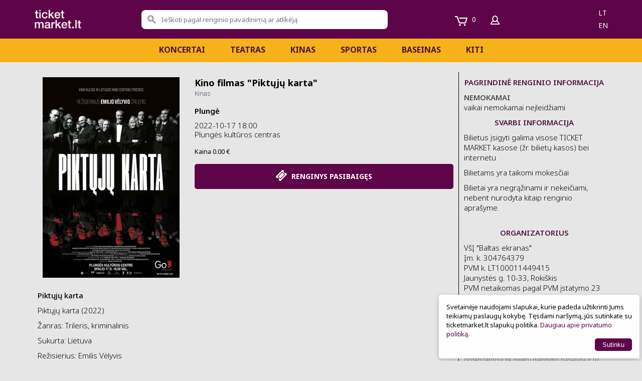

--- FILE ---
content_type: text/html; charset=UTF-8
request_url: https://www.ticketmarket.lt/lt/e/renginys/piktuju-karta-plunge-bilietai-20221017
body_size: 12570
content:
<!DOCTYPE HTML>
<html lang="lt">
<head>
	<link rel="shortcut icon" href="https://www.ticketmarket.lt/favicon.ico">
	<meta name="robots" content="noindex">	<meta charset="UTF-8">
	    <meta name="keywords" content="Bilietai į renginius, sporto varžybas, kitas pramogas! ">
		<meta name="description" content="Piktųjų karta Piktųjų karta (2022) Žanras: Trileris, kriminalinis Sukurta: Lietuva Režisierius:Emilis Vėlyvis Vaidina:Vytautas Kaniu&scaron;onis,Ingeborga" />
		<title>Kino filmas Piktųjų karta | Plungės kultūros centras</title>

<link rel="preconnect" href="https://fonts.googleapis.com">
<link rel="preconnect" href="https://fonts.gstatic.com" crossorigin>
<link href="https://fonts.googleapis.com/css2?family=Noto+Sans:ital,wght@0,100..900;1,100..900&display=swap" rel="stylesheet">

	<link href="https://www.ticketmarket.lt/assets/css-cloud/style.css" rel="stylesheet" type="text/css">
    <link href="https://www.ticketmarket.lt/files/css/theme.css?t=1764626406" rel="stylesheet" type="text/css">
    <!-- HTML5 shim and Respond.js for IE8 support of HTML5 elements and media queries -->
	<!--[if lt IE 9]>
        <script src="https://oss.maxcdn.com/html5shiv/3.7.2/html5shiv.min.js"></script>
        <script src="https://oss.maxcdn.com/respond/1.4.2/respond.min.js"></script>
	<![endif]-->
	
				<meta property="og:url"                content="https://www.ticketmarket.lt/lt/e/renginys/piktuju-karta-plunge-bilietai-20221017" />
			<meta property="og:type"               content="website" />
			<meta property="og:title"              content="Kino filmas Piktųjų karta | Plungės kultūros centras" />
			<meta property="og:description"        content="2022-10-17 18:00 val. | Plungės kultūros centras, Plungė" />
			<meta property="og:image"              content="https://www.ticketmarket.lt/files/events/5f00c3d193f4b5ff52d37c8567a94046.jpg" />
		<!-- Google tag (gtag.js) -->
<script async src="https://www.googletagmanager.com/gtag/js?id=AW-10969678226">
</script>
<script>
  window.dataLayer = window.dataLayer || [];
  function gtag(){dataLayer.push(arguments);}
  gtag('js', new Date());

  gtag('config', 'AW-10969678226');
</script>
<!-- Google tag (gtag.js) -->
<script async src="https://www.googletagmanager.com/gtag/js?id=G-MJXZVCWQBW"></script>
<script>
  window.dataLayer = window.dataLayer || [];
  function gtag(){dataLayer.push(arguments);}
  gtag('js', new Date());

  gtag('config', 'G-MJXZVCWQBW');
</script>
<meta name="facebook-domain-verification" content="2h6ojhvpoxpagyq5w0i88gun7hqq2e" />
	<script type="text/javascript">
		function baseURL(arg) { return 'https://www.ticketmarket.lt/'+((typeof arg == 'string') ? arg : ''); }
	</script>
  	<script type="text/javascript" src="https://www.ticketmarket.lt/files/baneriai150x200/banners.min.js"></script>
    <meta name="viewport" content="width=device-width, initial-scale=1, maximum-scale=1, user-scalable=0">
    <base target="_parent" >
	<meta name="google-site-verification" content="iBOK9h9-tlabPQSkNBH25LlD9IYz6ESCb-rmyIq5S3E" />
	<meta name="msvalidate.01" content="2538E84F906923691EDED3B1448C8DE0" />
	
<!-- Facebook Pixel Code -->
<script>
  !function(f,b,e,v,n,t,s)
  {if(f.fbq)return;n=f.fbq=function(){n.callMethod?
  n.callMethod.apply(n,arguments):n.queue.push(arguments)};
  if(!f._fbq)f._fbq=n;n.push=n;n.loaded=!0;n.version='2.0';
  n.queue=[];t=b.createElement(e);t.async=!0;
  t.src=v;s=b.getElementsByTagName(e)[0];
  s.parentNode.insertBefore(t,s)}(window, document,'script',
  'https://connect.facebook.net/en_US/fbevents.js');
  fbq('init', '2490254431261329');
  fbq('track', 'PageView');
</script>
<noscript><img height="1" width="1" style="display:none"
  src="https://www.facebook.com/tr?id=2490254431261329&ev=PageView&noscript=1"
/></noscript>
<!-- End Facebook Pixel Code -->
<!-- Meta Pixel Code RONEKSA-->
<script>
!function(f,b,e,v,n,t,s)
{if(f.fbq)return;n=f.fbq=function(){n.callMethod?
n.callMethod.apply(n,arguments):n.queue.push(arguments)};
if(!f._fbq)f._fbq=n;n.push=n;n.loaded=!0;n.version='2.0';
n.queue=[];t=b.createElement(e);t.async=!0;
t.src=v;s=b.getElementsByTagName(e)[0];
s.parentNode.insertBefore(t,s)}(window, document,'script',
'https://connect.facebook.net/en_US/fbevents.js');

// Inicializuojamas tavo Pixel ID
fbq('init', '997480762504017');

// Sekami �vykiai
fbq('track', 'PageView');          // Puslapio per�i�ra
fbq('track', 'ViewContent');       // Turinio / produkto per�i�ra
fbq('track', 'AddToCart');         // �d�jimas � krep�el�
fbq('track', 'InitiateCheckout');  // Prad�tas atsiskaitymas
fbq('track', 'Purchase');          // Pirkimo u�baigimas
</script>

<noscript>
  <img height="1" width="1" style="display:none"
  src="https://www.facebook.com/tr?id=997480762504017&ev=PageView&noscript=1"/>
</noscript>
<!-- End Meta Pixel Code RONEKSA-->
<!-- Meta Pixel Code SPMUZIKA Purchase-->
<script>
!function(f,b,e,v,n,t,s)
{if(f.fbq)return;n=f.fbq=function(){n.callMethod?
n.callMethod.apply(n,arguments):n.queue.push(arguments)};
if(!f._fbq)f._fbq=n;n.push=n;n.loaded=!0;n.version='2.0';
n.queue=[];t=b.createElement(e);t.async=!0;
t.src=v;s=b.getElementsByTagName(e)[0];
s.parentNode.insertBefore(t,s)}(window, document,'script',
'https://connect.facebook.net/en_US/fbevents.js');

fbq('init', '909653518889703');
fbq('track', 'PageView');

var orderValue = window.dataLayer && window.dataLayer[0] && window.dataLayer[0].ecommerce
  ? window.dataLayer[0].ecommerce.purchase.actionField.revenue
  : 0.00;

var orderCurrency = window.dataLayer && window.dataLayer[0] && window.dataLayer[0].ecommerce
  ? window.dataLayer[0].ecommerce.currencyCode
  : 'EUR';

fbq('track', 'Purchase', {
  value: orderValue,
  currency: orderCurrency
});
</script>

<noscript>
  <img height="1" width="1" style="display:none"
       src="https://www.facebook.com/tr?id=909653518889703&ev=Purchase&cd[value]=0.00&cd[currency]=EUR&noscript=1"/>
</noscript>

<!-- Meta Pixel Code SPMUZIKA Add to cart-->
<script>
!function(f,b,e,v,n,t,s)
{if(f.fbq)return;n=f.fbq=function(){n.callMethod?
n.callMethod.apply(n,arguments):n.queue.push(arguments)};
if(!f._fbq)f._fbq=n;n.push=n;n.loaded=!0;n.version='2.0';
n.queue=[];t=b.createElement(e);t.async=!0;
t.src=v;s=b.getElementsByTagName(e)[0];
s.parentNode.insertBefore(t,s)}(window, document,'script',
'https://connect.facebook.net/en_US/fbevents.js');

fbq('init', '909653518889703');
fbq('track', 'PageView');

var itemValue = window.dataLayer && window.dataLayer[0] && window.dataLayer[0].ecommerce
  ? window.dataLayer[0].ecommerce.add.products[0].price
  : 0.00;

var itemCurrency = window.dataLayer && window.dataLayer[0] && window.dataLayer[0].ecommerce
  ? window.dataLayer[0].ecommerce.currencyCode
  : 'EUR';

fbq('track', 'AddToCart', {
  value: itemValue,
  currency: itemCurrency
});
</script>

<noscript>
  <img height="1" width="1" style="display:none"
       src="https://www.facebook.com/tr?id=909653518889703&ev=AddToCart&cd[value]=0.00&cd[currency]=EUR&noscript=1"/>
</noscript>
<!-- End Meta Pixel Code SPMUZIKA -->
<!-- Meta Pixel Code SIAULIFY -->
<script>
!function(f,b,e,v,n,t,s)
{if(f.fbq)return;n=f.fbq=function(){n.callMethod?
n.callMethod.apply(n,arguments):n.queue.push(arguments)};
if(!f._fbq)f._fbq=n;n.push=n;n.loaded=!0;n.version='2.0';
n.queue=[];t=b.createElement(e);t.async=!0;
t.src=v;s=b.getElementsByTagName(e)[0];
s.parentNode.insertBefore(t,s)}(window, document,'script',
'https://connect.facebook.net/en_US/fbevents.js');

fbq('init', '23949303448052703'); // Tavo Pixel ID
fbq('track', 'PageView'); 
fbq('track', 'ViewContent', {
  content_name: 'Renginio pavadinimas',
  content_type: 'product',
  currency: 'EUR',
  value: 9.90
});
function trackAddToCart(event) {
  fbq('track', 'AddToCart', {
    content_name: 'Renginio pavadinimas',
    content_type: 'product',
    currency: 'EUR',
    value: 9.90
  });
}
function trackInitiateCheckout() {
  fbq('track', 'InitiateCheckout', {
    currency: 'EUR',
    value: 9.90
  });
}
function trackPurchase() {
  fbq('track', 'Purchase', {
    content_name: 'Renginio pavadinimas',
    currency: 'EUR',
    value: 9.90
  });
}
</script>
<noscript>
  <img height="1" width="1" style="display:none"
  src="https://www.facebook.com/tr?id=23949303448052703&ev=PageView&noscript=1"/>
</noscript>
<!-- End Meta Pixel Code SIAULIFY-->
<!-- MailerLite Universal -->
<script>
(function(m,a,i,l,e,r){ m['MailerLiteObject']=e;function f(){
var c={ a:arguments,q:[]};var r=this.push(c);return "number"!=typeof r?r:f.bind(c.q);}
f.q=f.q||[];m[e]=m[e]||f.bind(f.q);m[e].q=m[e].q||f.q;r=a.createElement(i);
var _=a.getElementsByTagName(i)[0];r.async=1;r.src=l+'?v'+(~~(new Date().getTime()/1000000));
_.parentNode.insertBefore(r,_);})(window, document, 'script', 'https://static.mailerlite.com/js/universal.js', 'ml');

var ml_account = ml('accounts', '315885', 'i6p2p7g7j9', 'load');
</script>
<!-- End MailerLite Universal -->


<!-- ManyChat -->
<script src="//widget.manychat.com/456971607658880.js" defer="defer"></script>
<script src="https://mccdn.me/assets/js/widget.js" defer="defer"></script>


</head>
<body>
	<!-- Google Tag Manager (noscript) -->
	<noscript><iframe src="https://www.googletagmanager.com/ns.html?id=GTM-KBWBGLB"
	height="0" width="0" style="display:none;visibility:hidden"></iframe></noscript>
	<!-- End Google Tag Manager (noscript) -->

<!--	<script data-queue-fair-client="uabticketmarket" src="https://files.queue-fair.net/queue-fair-adapter.js"></script> -->


	

<div class="l-header" id="header">
	<div class="container-fluid">
		<div class="container">

			<a class="logo" href="/">
				<img src="https://www.ticketmarket.lt/assets/image/tm_logo_white.png" alt="TicketMarket"/>
			</a>

			<form class="search" action="https://www.ticketmarket.lt/search" id="search">
				<div class="search-content-wrapper">
					<div class="search-content">

						<div class="filter text">
							<input class="form-in" id="search-input" type="text" name="q" value="" placeholder="Ieškoti pagal renginio pavadinimą ar atlikėją">
							<button class="btn" type="submit">
								
								<span class="i i-loop"></span>
							</button>
						</div>

					</div>
				</div>
			</form>
			
			
			

            <div class="menu-lang">
                <ul>
                                            <li  class="current" ><a href="https://www.ticketmarket.lt/lt/e/renginys/piktuju-karta-plunge-bilietai-20221017">lt</a></li>
                                            <li ><a href="https://www.ticketmarket.lt/en/e/renginys/piktuju-karta-plunge-bilietai-20221017">en</a></li>
                                    </ul>
            </div>


			
			
			<div class="menu-toggle">
				<span></span>
				<span></span>
				<span></span>
			</div>
			<div class="menu-search">
				<span class="i i-loop"></span>
			</div>
			<div class="search-toggle">
				<span class="i i-loop"></span>
			</div>
			
            			<a href="/cart/checkout/" class="cart">
				<div class="msg">
					<svg xmlns="http://www.w3.org/2000/svg" viewBox="0 0 92 92" width="25" height="25"><path d="M91.8 27.3 81.1 61c-.8 2.4-2.9 4-5.4 4H34.4c-2.4 0-4.7-1.5-5.5-3.7L13.1 19H4c-2.2 0-4-1.8-4-4s1.8-4 4-4h11.9c1.7 0 3.2 1.1 3.8 2.7L36 57h38l8.5-27H35.4c-2.2 0-4-1.8-4-4s1.8-4 4-4H88c1.3 0 2.5.7 3.2 1.7.8 1 1 2.4.6 3.6zm-55.4 43c-1.7 0-3.4.7-4.6 1.9-1.2 1.2-1.9 2.9-1.9 4.6 0 1.7.7 3.4 1.9 4.6 1.2 1.2 2.9 1.9 4.6 1.9s3.4-.7 4.6-1.9c1.2-1.2 1.9-2.9 1.9-4.6 0-1.7-.7-3.4-1.9-4.6-1.2-1.2-2.9-1.9-4.6-1.9zm35.9 0c-1.7 0-3.4.7-4.6 1.9s-1.9 2.9-1.9 4.6c0 1.7.7 3.4 1.9 4.6 1.2 1.2 2.9 1.9 4.6 1.9 1.7 0 3.4-.7 4.6-1.9 1.2-1.2 1.9-2.9 1.9-4.6 0-1.7-.7-3.4-1.9-4.6s-2.9-1.9-4.6-1.9z"></path></svg>
				</div>
				<div class="count">0</div>
				
			</a>
			<div class="account">
				<a href="https://www.ticketmarket.lt/user/ticket" class="i i-person"></a>
                			</div>
			
			
			
			
		</div>

		<div class="menu-search-box">
			<div class="mobileSearch show-xs">
				<form class="search" action="https://www.ticketmarket.lt/search" id="search">
					<div class="search-content-wrapper">
						<div class="search-content">

							<div class="filter text">
								<input class="form-in" id="search-input" type="text" name="q" value="" placeholder="Ieškoti pagal renginio pavadinimą ar atlikėją">
								<button class="btn" type="submit">
									
									<span class="i i-loop"></span>
								</button>
							</div>

						</div>
					</div>
				</form>
			</div>
		</div>

		<div class="menu">
				<div class="mobileSearch show-xs">
					
					<div class="menu-lang">
							<ul>
																	<li  class="current" ><a href="https://www.ticketmarket.lt/lt/e/renginys/piktuju-karta-plunge-bilietai-20221017">lt</a></li>
																	<li ><a href="https://www.ticketmarket.lt/en/e/renginys/piktuju-karta-plunge-bilietai-20221017">en</a></li>
															</ul>
						</div>
				</div>

								<ul>
											<li ><a href="/lt/c/kategorija/koncertai">Koncertai</a></li>
											<li ><a href="/lt/c/kategorija/bilietai-i-teatra">Teatras</a></li>
											<li ><a href="/lt/c/kategorija/kinas-bilietai">Kinas</a></li>
											<li ><a href="/lt/c/kategorija/sportas">Sportas</a></li>
											<li ><a href="/lt/c/kategorija/bilietai-i-baseina">BASEINAS</a></li>
											<li ><a href="/lt/c/kategorija/Kitos_pramogos">Kiti</a></li>
					
					<li class="show-xs"><a href="https://www.ticketmarket.lt/user/profile">Vartotojo paskyra</a></li>
				</ul>
		</div>
	</div>
</div>


<div class="l-main">
			



<div class="p-event">
    <div class="container p-event-desc">
        

		<div class="col-1">
			<div class="e-content">

			
	
				
		<div class="main-info">
				<div class="e-photo">
										<img src="https://www.ticketmarket.lt/files/events/5f00c3d193f4b5ff52d37c8567a94046.jpg" alt="Kino filmas "Piktųjų karta"">
					
				</div>


				<div class="desc">
					<h1 class="title">Kino filmas "Piktųjų karta"</h1>

					<a href="/lt/kategorija/kinas-bilietai" class="category">Kinas</a>

					<div class="location city"><a href="https://www.ticketmarket.lt/lt/miestas/Plunge">Plungė</a></div>

											<div class="date">
							2022-10-17 18:00 
																															</div>
					

					<div class="location place"><a href="https://www.ticketmarket.lt/lt/vieta/Plunges-kulturos-centras">Plungės kultūros centras</a></div>

										
								
			
					<div class="price">
						Kaina					
															0.00 &euro;
																											
											</div>


					
					
																		
													<div href="/cart/place/7448" class="buy">
													
								<span>
								<svg version="1.1" id="Capa_1" xmlns="http://www.w3.org/2000/svg" xmlns:xlink="http://www.w3.org/1999/xlink" x="0px" y="0px" viewBox="0 0 481.08 481.08" style="enable-background:new 0 0 481.08 481.08;" fill="white" xml:space="preserve">
								<g>
									<g>
										<path d="M470.52,159.601l-35.977-35.688c-10.657,10.656-23.604,15.988-38.828,15.988c-15.229,0-28.168-5.332-38.824-15.988
											c-10.664-10.66-15.988-23.601-15.988-38.83c0-15.23,5.331-28.171,15.988-38.832l-35.693-35.688
											c-7.05-7.04-15.66-10.562-25.838-10.562c-10.184,0-18.794,3.523-25.837,10.562L10.566,269.233C3.521,276.279,0,284.896,0,295.07
											c0,10.182,3.521,18.791,10.566,25.838l35.688,35.977c10.66-10.656,23.604-15.988,38.831-15.988
											c15.226,0,28.167,5.325,38.826,15.988c10.657,10.657,15.987,23.6,15.987,38.828s-5.327,28.164-15.987,38.828l35.976,35.974
											c7.044,7.043,15.658,10.564,25.841,10.564c10.184,0,18.798-3.521,25.837-10.564L470.52,211.275
											c7.043-7.042,10.561-15.653,10.561-25.837C481.08,175.255,477.562,166.645,470.52,159.601z M393.145,216.701L216.702,393.139
											c-3.422,3.433-7.705,5.144-12.847,5.144c-5.137,0-9.419-1.711-12.845-5.144L87.653,289.793c-3.617-3.621-5.424-7.902-5.424-12.847
											c0-4.949,1.807-9.236,5.424-12.854L264.095,87.651c3.429-3.427,7.714-5.142,12.854-5.142c5.134,0,9.418,1.715,12.847,5.142
											l103.35,103.353c3.621,3.619,5.428,7.902,5.428,12.85C398.572,208.801,396.766,213.083,393.145,216.701z"/>
										<path d="M276.955,113.639l90.223,90.218L203.87,367.165l-90.218-90.218L276.955,113.639z"/>
									</g>
								</g>
								</svg>
									<span> 
																					Renginys pasibaigęs										 
									</span>
								</span>
							</div>
											
					
				</div>
	</div>
				<div class="clear"></div>

				<div class="e-description-full readmore">
					<div>
	<div>
		<div>
			<p>
				<span style="font-size:16px;"><strong>Piktųjų karta</strong></span></p>
			<p>
				<span style="font-size:16px;"><em>Piktųjų karta (2022)</em></span></p>
			<p>
				<span style="font-size:16px;">Žanras: Trileris, kriminalinis</span></p>
			<p>
				<span style="font-size:16px;">Sukurta: Lietuva</span></p>
			<p>
				<span style="font-size:16px;">Režisierius:&nbsp;<a href="https://www.forumcinemas.lt/search/?query=Emilis+V%c4%97lyvis">Emilis Vėlyvis</a></span></p>
			<p>
				<span style="font-size:16px;">Vaidina:&nbsp;<a href="https://www.forumcinemas.lt/search/?query=Vytautas+Kaniu%u0161onis">Vytautas Kaniu&scaron;onis</a>,&nbsp;<a href="https://www.forumcinemas.lt/search/?query=Ingeborga+Dapk%u016bnait%u0117">Ingeborga Dapkūnaitė</a>,&nbsp;<a href="https://www.forumcinemas.lt/search/?query=Ainis+Storpir%u0161tis">Ainis Storpir&scaron;tis</a>,&nbsp;<a href="https://www.forumcinemas.lt/search/?query=Toma+Va%u0161kevi%u010di%u016bt%u0117">Toma Va&scaron;kevičiūtė</a>,&nbsp;<a href="https://www.forumcinemas.lt/search/?query=Mindaugas+Papinigis">Mindaugas Papinigis</a></span></p>
			<p>
				<span style="font-size:16px;">Trukmė:&nbsp;<strong>1h 53 min</strong></span></p>
			<p>
				<span style="font-size:16px;">Cenzas:&nbsp;<strong>N-16. Žiūrovams nuo 16 metų.</strong></span></p>
			<p>
				&nbsp;</p>
			<p>
				<span style="font-size:16px;">Viena už kitą žiauresnių žmogžudyčių serija sukrečia idili&scaron;ką provincijos miestelį ir jo politinį elitą, panardindama į kruviną trisde&scaron;imties metų senumo KGB detektyvą.&nbsp;<br />
				<br />
				Nepatogi praeitis pradeda persekioti. Ramus ir sotus gyvenimas pasibaigė.&nbsp;<br />
				<br />
				Policijos komisaras Gintas apkaltinamas savo kolegos ir geriausio draugo nužudymu. Žiauri mirtis trenkia kaip perkūnas i&scaron; giedro dangaus, būtent tuo metu, kai Gintas paskelbia apie savo kandidatūrą mero rinkimuose.<br />
				<br />
				Kolegos mirtis &ndash; tik žmogžudysčių virtinės pradžia.&nbsp;<br />
				<br />
				Destruktyvus ego, ne&scaron;varūs ry&scaron;iai, be&scaron;irdė nei&scaron;tikimybė, palaidotos paslaptys nepastebimai suri&scaron;a draugų gaują, kurie nebegali i&scaron;duoti vienas kito.&nbsp;&nbsp;<br />
				<br />
				Režisieriaus Emilio Vėlyvio pirmasis lietuvi&scaron;kas kriminalinis trileris, alsuojantis geriausiomis tamsiojo skandinavi&scaron;ko detektyvo &ndash; nuaro tradicijomis.<br />
				<br />
				Filmas lietuvių kalba, be subtitrų.<br />
				<br />
				Režisierius: Emilis Vėlyvis<br />
				<br />
				Vaidina: Vytautas Kaniu&scaron;onis, Ainis Storpir&scaron;tis, Ingeborga Dapkūnaitė, Toma Va&scaron;kevičiūtė, Mindaugas Papinigis</span></p>
		</div>
	</div>
</div>
<p>
	&nbsp;</p>
				</div>
				

				
			</div>	
			
							<div class="youtube-gallery-box">
												<div class="youtube-box">
														<div class="youtube-videos">
															<div class="youtube_video">
									<div class="yt-block" onclick="open_youtube_gallery('youtube', 'lCobKBxMyeI');"></div>
									<iframe id="ytplayer" type="text/html" width="100%" height="400px" src="https://www.youtube.com/embed/lCobKBxMyeI?rel=0&showinfo=0&color=white&iv_load_policy=3" frameborder="0" allowfullscreen class="youtube-video"></iframe> 
								</div>
														</div>
						</div>
						

												
			
					
					<div id="youtube-gallery-popup-box">
						<div class="yg-popup">
							
						</div>
					</div>
					
				</div>
				

			<!--<div class="clear"></div>
			<div class="event-ticket-info">Renginio organizatorius prisiima visišką atsakomybę dėl renginio, jo vykdymo, neįvykimo, kokybės, turinio, pateikiamos informacijos apie renginį ir visų kitų su renginiu susijusių aplinkybių. TICKET MARKET teikia renginio organizatoriui tik bilietų platinimo paslaugą ir už renginį bei jo vykdymą neatsako. TICKET MARKET veikia kaip atsiskleidęs tarpininkas.</div>
			-->

		</div>		
				
		<div class="col-2">
																
				    

            
                        <div class="info-main">
                <div>
                                            <h3>Pagrindinė renginio informacija</h3>
                                                    <p><b>Nemokamai</b> vaikai nemokamai neįleidžiami</p>
                                                                    </div>
                <div>
                                            <h3>Svarbi informacija</h3>
                        <ul>
                                                            <li>Bilietus įsigyti galima visose TICKET MARKET kasose (žr. bilietų kasos) bei internetu</li>
                                                                <li>Bilietams yra taikomi mokesčiai</li>
                                                                <li>Bilietai yra negrąžinami ir nekeičiami, nebent nurodyta kitaip renginio aprašyme.</li>
                                                        </ul>
                        					
                </div>
            </div>
            
							
			<div class="organizator-wrapper">
				<h3>ORGANIZATORIUS</h3>
				<span><a href="https://www.ticketmarket.lt/organizatorius/100203">VšĮ "Baltas ekranas"<br />
Įm. k. 304764379<br />
PVM k. LT100011449415<br />
Jaunystės g. 10-33, Rokiškis<br />
<br />
PVM netaikomas pagal PVM įstatymo 23 straipsnį<br />
</a></span>
			</div>	


			<div class="clear"></div>
			<div class="event-ticket-info">Renginio organizatorius prisiima visišką atsakomybę dėl renginio, jo vykdymo, neįvykimo, kokybės, turinio, pateikiamos informacijos apie renginį ir visų kitų su renginiu susijusių aplinkybių. TICKET MARKET teikia renginio organizatoriui tik bilietų platinimo paslaugą ir už renginį bei jo vykdymą neatsako. TICKET MARKET veikia kaip atsiskleidęs tarpininkas.</div>

		</div>	
								   

        
		
	</div>

				
	
	<div class="p-wrapper l-category other-events-box">
	
		
		<div class="clear"></div>
			
			<div class="container other-events-tabs">	
				<div class="tab wnoc active" data-type="recommended">JUS TAIP PAT GALI SUDOMINTI</div>								
			</div>

			<div class="carousel-events">
								<div class="carousel-home active" data-type="recommended">
				<div id="carousel-home">
											<a class="event-item" href="/lt/e/renginys/auksiniai-slageriai-festivalis-saules-miestas-siauliai-bilietai" data-filter="1" data-minprice="29" data-eventdate="1769270400" data-city="Šiauliai">
    <div class="content">
        <div class="head">
                            <img src="https://www.ticketmarket.lt/files/events/fec44568eadf16702016833d372974f6.png" alt=""/>
            


        </div>
        <div class="desc">
			<div class="title">
                <span>Auksinių šlagerių festivalis: SAULĖS MIESTAS 2026</span>
            </div>
			<div class="location">
                
                Šiaulių arena,
                Šiauliai            </div>

			            <div class="date">
				<b>2026-01-24</b> 18:00            </div>
			           
			
			
						
            <div class="price">
			
							
					
					Kaina nuo 29 &euro;
									            </div>
        </div>
    </div>
	
	
</a>
						
											<a class="event-item" href="/lt/e/renginys/pikaso-mazeikiu-kulturos-centras-bilietai-20260306" data-filter="1" data-minprice="30" data-eventdate="1772816400" data-city="Mažeikiai">
    <div class="content">
        <div class="head">
                            <img src="https://www.ticketmarket.lt/files/events/afaaa52c56d311ab3ddbfbdb6a13c635.jpg" alt=""/>
            


        </div>
        <div class="desc">
			<div class="title">
                <span>PIKASO | Mažeikiai</span>
            </div>
			<div class="location">
                
                Mažeikių kultūros centras,
                Mažeikiai            </div>

			            <div class="date">
				<b>2026-03-06</b> 19:00            </div>
			           
			
			
						
            <div class="price">
			
							
					
					Kaina nuo 30 &euro;
									            </div>
        </div>
    </div>
	
	
</a>
						
											<a class="event-item" href="/lt/e/renginys/romuva-kaunas-bilietai-bix-20251219" data-filter="1" data-minprice="55" data-eventdate="1766167200" data-city="Kaunas">
    <div class="content">
        <div class="head">
                            <img src="https://www.ticketmarket.lt/files/events/5aaef258ed2af6abad101baecb97ad6a.jpg" alt=""/>
            


        </div>
        <div class="desc">
			<div class="title">
                <span>Legendinė grupė BIX / Netikėtai šventiškai ir ypatingai!</span>
            </div>
			<div class="location">
                
                Kauno kino centras Romuva,
                Kaunas            </div>

			            <div class="date">
				<b>2025-12-19</b> 20:00            </div>
			           
			
			
						
            <div class="price">
			
							
					
					Kaina nuo 55 &euro;
									            </div>
        </div>
    </div>
	
	
</a>
						
											<a class="event-item" href="/lt/e/renginys/romuva-kaunas-bilietai-jurate-miliauskaite-20251228" data-filter="1" data-minprice="39" data-eventdate="1766937600" data-city="Kaunas">
    <div class="content">
        <div class="head">
                            <img src="https://www.ticketmarket.lt/files/events/3dbaccf1b2e608584313bff8b4868ade.jpg" alt=""/>
            


        </div>
        <div class="desc">
			<div class="title">
                <span>Jūratė Miliauskaitė su grupe</span>
            </div>
			<div class="location">
                
                Kauno kino centras Romuva,
                Kaunas            </div>

			            <div class="date">
				<b>2025-12-28</b> 18:00            </div>
			           
			
			
						
            <div class="price">
			
							
					
					Kaina nuo 39 &euro;
									            </div>
        </div>
    </div>
	
	
</a>
						
											<a class="event-item" href="/lt/e/renginys/romuva-kaunas-bilietai-alina-orlova-20251214" data-filter="1" data-minprice="49" data-eventdate="1765728000" data-city="Kaunas">
    <div class="content">
        <div class="head">
                            <img src="https://www.ticketmarket.lt/files/events/78bf8e43b9829c71bccd109a0b3cc687.jpg" alt=""/>
            


        </div>
        <div class="desc">
			<div class="title">
                <span>ALINA ORLOVA IR VIOLONČELĖ</span>
            </div>
			<div class="location">
                
                Kauno kino centras Romuva,
                Kaunas            </div>

			            <div class="date">
				<b>2025-12-14</b> 18:00            </div>
			           
			
			
						
            <div class="price">
			
							
					
					Kaina nuo 49 &euro;
									            </div>
        </div>
    </div>
	
	
</a>
						
											<a class="event-item" href="/lt/e/renginys/ramunas-rudokas-kiek-vertas-as-ignalinos-kulturos-centras-bilietai-1218" data-filter="8" data-minprice="16" data-eventdate="1766073600" data-city="Ignalina">
    <div class="content">
        <div class="head">
                            <img src="https://www.ticketmarket.lt/files/events/45120ed1faeeb9fa5f7b291800a60c30.jpg" alt=""/>
            


        </div>
        <div class="desc">
			<div class="title">
                <span>RAMŪNO RUDOKO komedija „Kiek vertas AŠ“</span>
            </div>
			<div class="location">
                
                Ignalinos kultūros centras,
                Ignalina            </div>

			            <div class="date">
				<b>2025-12-18</b> 18:00            </div>
			           
			
			
						
            <div class="price">
			
							
					
					Kaina nuo 16 &euro;
									            </div>
        </div>
    </div>
	
	
</a>
						
																	
											<a class="event-item" href="/lt/e/renginys/romuva-kaunas-bilietai-linas-adomaitis-20251227" data-filter="1" data-minprice="69" data-eventdate="1766858400" data-city="Kaunas">
    <div class="content">
        <div class="head">
                            <img src="https://www.ticketmarket.lt/files/events/56c5d967326b43fdfab68d34ba31f94a.jpg" alt=""/>
            


        </div>
        <div class="desc">
			<div class="title">
                <span>Linas Adomaitis - Pianissimo Kaunas</span>
            </div>
			<div class="location">
                
                Kauno kino centras Romuva,
                Kaunas            </div>

			            <div class="date">
				<b>2025-12-27</b> 20:00            </div>
			           
			
			
						
            <div class="price">
			
							
					
					Kaina nuo 69 &euro;
									            </div>
        </div>
    </div>
	
	
</a>
						
											<a class="event-item" href="/lt/e/renginys/romuva-kaunas-bilietai-giniotis-20251230" data-filter="1" data-minprice="39" data-eventdate="1767110400" data-city="Kaunas">
    <div class="content">
        <div class="head">
                            <img src="https://www.ticketmarket.lt/files/events/9e50b225548745c3894ef8dc203fa4fa.jpg" alt=""/>
            


        </div>
        <div class="desc">
			<div class="title">
                <span>Aidas Giniotis - „Naujametinis solinis“</span>
            </div>
			<div class="location">
                
                Kauno kino centras Romuva,
                Kaunas            </div>

			            <div class="date">
				<b>2025-12-30</b> 18:00            </div>
			           
			
			
						
            <div class="price">
			
							
					
					Kaina nuo 39 &euro;
									            </div>
        </div>
    </div>
	
	
</a>
						
											<a class="event-item" href="/lt/e/renginys/suncity-hotel-siauliai-bilietai-dudaite-piaf-20251205" data-filter="1" data-minprice="20" data-eventdate="1764954000" data-city="Šiauliai">
    <div class="content">
        <div class="head">
                            <img src="https://www.ticketmarket.lt/files/events/02dd546a813088684b2bf6baf955dd34.jpg" alt=""/>
            
            <div class="cat  discount ">išparduota</div>


        </div>
        <div class="desc">
			<div class="title">
                <span>Marija ir Ieva Dūdaitės „Nuo Piaf iki Abba“</span>
            </div>
			<div class="location">
                
                Suncity hotel,
                Šiauliai            </div>

			            <div class="date">
				<b>2025-12-05</b> 19:00            </div>
			           
			
			
						
            <div class="price">
			
							
					
					Kaina nuo 20 &euro;
									            </div>
        </div>
    </div>
	
	
</a>
						
											<a class="event-item" href="/lt/e/renginys/ramunas-rudokas-kiek-vertas-as-pakruojo-kulturos-centras-bilietai-1217" data-filter="8" data-minprice="18" data-eventdate="1765987200" data-city="Pakruojis">
    <div class="content">
        <div class="head">
                            <img src="https://www.ticketmarket.lt/files/events/e745684987ac97426b69267ace340bb3.jpg" alt=""/>
            


        </div>
        <div class="desc">
			<div class="title">
                <span>RAMŪNO RUDOKO komedija „Kiek vertas AŠ“</span>
            </div>
			<div class="location">
                
                Pakruojo kultūros centras,
                Pakruojis            </div>

			            <div class="date">
				<b>2025-12-17</b> 18:00            </div>
			           
			
			
						
            <div class="price">
			
							
					
					Kaina nuo 18 &euro;
									            </div>
        </div>
    </div>
	
	
</a>
						
																	
											<a class="event-item" href="/lt/e/renginys/pikaso-siauliai-saules-koncertu-sale-bilietai-20260404" data-filter="1" data-minprice="30" data-eventdate="1775314800" data-city="Šiauliai">
    <div class="content">
        <div class="head">
                            <img src="https://www.ticketmarket.lt/files/events/6e15cfab1356004ab2eb46803d0aae11.jpg" alt=""/>
            


        </div>
        <div class="desc">
			<div class="title">
                <span>PIKASO | Šiauliai</span>
            </div>
			<div class="location">
                
                Šiaulių koncertų salė Saulė,
                Šiauliai            </div>

			            <div class="date">
				<b>2026-04-04</b> 18:00            </div>
			           
			
			
						
            <div class="price">
			
							
					
					Kaina nuo 30 &euro;
									            </div>
        </div>
    </div>
	
	
</a>
						
											<a class="event-item" href="/lt/e/renginys/miuziklas-velnio-nuotaka-koncertu-sale-saule-siauliai-bilietai" data-filter="1" data-minprice="24" data-eventdate="1764693000" data-city="Šiauliai">
    <div class="content">
        <div class="head">
                            <img src="https://www.ticketmarket.lt/files/events/403c07dad1bd61378e9a0688d2c08130.jpg" alt=""/>
            


        </div>
        <div class="desc">
			<div class="title">
                <span>Legendinis miuziklas "Velnio nuotaka"</span>
            </div>
			<div class="location">
                
                Šiaulių koncertų salė Saulė,
                Šiauliai            </div>

			            <div class="date">
				<b>2025-12-02</b> 18:30            </div>
			           
			
			
						
            <div class="price">
			
							
					
					Kaina nuo 24 &euro;
									            </div>
        </div>
    </div>
	
	
</a>
						
																	
											<a class="event-item" href="/lt/e/renginys/romuva-kaunas-bilietai-subtilus-20251220" data-filter="1" data-minprice="39" data-eventdate="1766246400" data-city="Kaunas">
    <div class="content">
        <div class="head">
                            <img src="https://www.ticketmarket.lt/files/events/27901738d9a48739fca7f1c5a571a3be.jpg" alt=""/>
            


        </div>
        <div class="desc">
			<div class="title">
                <span>Kalėdinis koncertas - SUBTÌLUS ir vokalistė Valeriya</span>
            </div>
			<div class="location">
                
                Kauno kino centras Romuva,
                Kaunas            </div>

			            <div class="date">
				<b>2025-12-20</b> 18:00            </div>
			           
			
			
						
            <div class="price">
			
							
					
					Kaina nuo 39 &euro;
									            </div>
        </div>
    </div>
	
	
</a>
						
											<a class="event-item" href="/lt/e/renginys/romuva-kaunas-bilietai-virgis-stakenas-20251212" data-filter="1" data-minprice="39" data-eventdate="1765555200" data-city="Kaunas">
    <div class="content">
        <div class="head">
                            <img src="https://www.ticketmarket.lt/files/events/9ebf5a7ee1e784c7147b081c3ad35376.jpg" alt=""/>
            


        </div>
        <div class="desc">
			<div class="title">
                <span>VIRGIS STAKĖNAS - XXII albumo pristatymas Kaunui - Dainuojamoji Country Tėvo poezija</span>
            </div>
			<div class="location">
                
                Kauno kino centras Romuva,
                Kaunas            </div>

			            <div class="date">
				<b>2025-12-12</b> 18:00            </div>
			           
			
			
						
            <div class="price">
			
							
					
					Kaina nuo 39 &euro;
									            </div>
        </div>
    </div>
	
	
</a>
						
											<a class="event-item" href="/lt/e/renginys/suncity-hotel-siauliai-bilietai-naujieji-metai-cilinam-20251231" data-filter="1" data-minprice="75" data-eventdate="1767204000" data-city="Šiauliai">
    <div class="content">
        <div class="head">
                            <img src="https://www.ticketmarket.lt/files/events/008d366b575b61908c14689e87807a56.jpg" alt=""/>
            


        </div>
        <div class="desc">
			<div class="title">
                <span>Naujųjų metų sutikimo fiesta su „Čilinam“</span>
            </div>
			<div class="location">
                
                Suncity hotel,
                Šiauliai            </div>

			            <div class="date">
				<b>2025-12-31</b> 20:00            </div>
			           
			
			
						
            <div class="price">
			
							
					
					Kaina nuo 75 &euro;
									            </div>
        </div>
    </div>
	
	
</a>
						
											<a class="event-item" href="/lt/e/renginys/nemiga-noktiurnai-suncity-hotel-siauliai-bilietai-20251219" data-filter="1" data-minprice="19" data-eventdate="1766075400" data-city="Šiauliai">
    <div class="content">
        <div class="head">
                            <img src="https://www.ticketmarket.lt/files/events/db7817b8393b298b2c42382a26f9d7c2.png" alt=""/>
            


        </div>
        <div class="desc">
			<div class="title">
                <span>NEMIGA IR NOKTIURNAI</span>
            </div>
			<div class="location">
                
                Suncity hotel,
                Šiauliai            </div>

			            <div class="date">
				<b>2025-12-18</b> 18:30            </div>
			           
			
			
						
            <div class="price">
			
							
					
					Kaina nuo 19 &euro;
									            </div>
        </div>
    </div>
	
	
</a>
						
											<a class="event-item" href="/lt/e/renginys/romuva-kaunas-bilietai-bjelle-20251229" data-filter="1" data-minprice="39" data-eventdate="1767024000" data-city="Kaunas">
    <div class="content">
        <div class="head">
                            <img src="https://www.ticketmarket.lt/files/events/78c47cf7d56df5b30b31ef42fc26fbf5.jpg" alt=""/>
            


        </div>
        <div class="desc">
			<div class="title">
                <span>Bjelle ir Maestro Kalėdoms</span>
            </div>
			<div class="location">
                
                Kauno kino centras Romuva,
                Kaunas            </div>

			            <div class="date">
				<b>2025-12-29</b> 18:00            </div>
			           
			
			
						
            <div class="price">
			
							
					
					Kaina nuo 39 &euro;
									            </div>
        </div>
    </div>
	
	
</a>
						
											<a class="event-item" href="/lt/e/renginys/ramunas-rudokas-kiek-vertas-as-kursenu-kulturos-centras-bilietai-1206" data-filter="8" data-minprice="16" data-eventdate="1765036800" data-city="Kuršėnai">
    <div class="content">
        <div class="head">
                            <img src="https://www.ticketmarket.lt/files/events/2e6e1277ff1c21222cf95471b43565ce.jpg" alt=""/>
            


        </div>
        <div class="desc">
			<div class="title">
                <span>RAMŪNO RUDOKO komedija „Kiek vertas AŠ“</span>
            </div>
			<div class="location">
                
                Kuršėnų kultūros centras,
                Kuršėnai            </div>

			            <div class="date">
				<b>2025-12-06</b> 18:00            </div>
			           
			
			
						
            <div class="price">
			
							
					
					Kaina nuo 16 &euro;
									            </div>
        </div>
    </div>
	
	
</a>
						
									</div>
				</div>
				
							</div>
	
				
		
   
    </div>
</div>

<script type="text/javascript">
    
</script>	</div>
		<div class="l-newsletter">
			<div class="container">
			<form class="newsletter" id="newsletter" action="https://www.ticketmarket.lt/main/mail_subscribe" novalidate="">
				
	
							<div class="clearfix">
								<h3 class="title">Užsisakyk naujienlaiškį</h3>
								<input class="form-in" type="email" name="xnotspamemail" placeholder="Jūsų el.paštas">
								
							
								<select name="city" id="city" class="form-in ">
<option value="0" selected="selected">Miestas</option>
<option value="Akmenė">Akmenė</option>
<option value="Alytus">Alytus</option>
<option value="Anykščiai">Anykščiai</option>
<option value="Ariogala">Ariogala</option>
<option value="Baltoji Vokė">Baltoji Vokė</option>
<option value="Birštonas">Birštonas</option>
<option value="Biržai">Biržai</option>
<option value="Daugai">Daugai</option>
<option value="Druskininkai">Druskininkai</option>
<option value="Dūkštas">Dūkštas</option>
<option value="Dusetos">Dusetos</option>
<option value="Eišiškės">Eišiškės</option>
<option value="Elektrėnai">Elektrėnai</option>
<option value="Ežerėlis">Ežerėlis</option>
<option value="Gargždai">Gargždai</option>
<option value="Garliava">Garliava</option>
<option value="Gelgaudiškis">Gelgaudiškis</option>
<option value="Grigiškės">Grigiškės</option>
<option value="Ignalina">Ignalina</option>
<option value="Jieznas">Jieznas</option>
<option value="Jonava">Jonava</option>
<option value="Joniškėlis">Joniškėlis</option>
<option value="Joniškis">Joniškis</option>
<option value="Jurbarkas">Jurbarkas</option>
<option value="Kaišiadorys">Kaišiadorys</option>
<option value="Kalvarija">Kalvarija</option>
<option value="Kaunas">Kaunas</option>
<option value="Kavarskas">Kavarskas</option>
<option value="Kazlų Rūda">Kazlų Rūda</option>
<option value="Kėdainiai">Kėdainiai</option>
<option value="Kelmė">Kelmė</option>
<option value="Kybartai">Kybartai</option>
<option value="Klaipėda">Klaipėda</option>
<option value="Kretinga">Kretinga</option>
<option value="Kudirkos Naumiestis">Kudirkos Naumiestis</option>
<option value="Kupiškis">Kupiškis</option>
<option value="Kuršėnai">Kuršėnai</option>
<option value="Lazdijai">Lazdijai</option>
<option value="Lentvaris">Lentvaris</option>
<option value="Linkuva">Linkuva</option>
<option value="Marijampolė">Marijampolė</option>
<option value="Mažeikiai">Mažeikiai</option>
<option value="Molėtai">Molėtai</option>
<option value="Naujoji Akmenė">Naujoji Akmenė</option>
<option value="Nemenčinė">Nemenčinė</option>
<option value="Neringa">Neringa</option>
<option value="Nida">Nida</option>
<option value="Obeliai">Obeliai</option>
<option value="Pabradė">Pabradė</option>
<option value="Pagėgiai">Pagėgiai</option>
<option value="Pakruojis">Pakruojis</option>
<option value="Palanga">Palanga</option>
<option value="Pandėlys">Pandėlys</option>
<option value="Panemunė">Panemunė</option>
<option value="Panevėžys">Panevėžys</option>
<option value="Pasvalys">Pasvalys</option>
<option value="Plungė">Plungė</option>
<option value="Priekulė">Priekulė</option>
<option value="Prienai">Prienai</option>
<option value="Radviliškis">Radviliškis</option>
<option value="Ramygala">Ramygala</option>
<option value="Raseiniai">Raseiniai</option>
<option value="Rietavas">Rietavas</option>
<option value="Rokiškis">Rokiškis</option>
<option value="Rūdiškės">Rūdiškės</option>
<option value="Salantai">Salantai</option>
<option value="Seda">Seda</option>
<option value="Simnas">Simnas</option>
<option value="Skaudvilė">Skaudvilė</option>
<option value="Skuodas">Skuodas</option>
<option value="Smalininkai">Smalininkai</option>
<option value="Subačius">Subačius</option>
<option value="Šakiai">Šakiai</option>
<option value="Šalčininkai">Šalčininkai</option>
<option value="Šeduva">Šeduva</option>
<option value="Šiauliai">Šiauliai</option>
<option value="Šilalė">Šilalė</option>
<option value="Šilutė">Šilutė</option>
<option value="Širvintos">Širvintos</option>
<option value="Švenčionėliai">Švenčionėliai</option>
<option value="Švenčionys">Švenčionys</option>
<option value="Tauragė">Tauragė</option>
<option value="Telšiai">Telšiai</option>
<option value="Tytuvėnai">Tytuvėnai</option>
<option value="Trakai">Trakai</option>
<option value="Troškūnai">Troškūnai</option>
<option value="Ukmergė">Ukmergė</option>
<option value="Utena">Utena</option>
<option value="Užventis">Užventis</option>
<option value="Vabalninkas">Vabalninkas</option>
<option value="Varėna">Varėna</option>
<option value="Varniai">Varniai</option>
<option value="Veisiejai">Veisiejai</option>
<option value="Venta">Venta</option>
<option value="Viekšniai">Viekšniai</option>
<option value="Vievis">Vievis</option>
<option value="Vilkaviškis">Vilkaviškis</option>
<option value="Vilkija">Vilkija</option>
<option value="Vilnius">Vilnius</option>
<option value="Virbalis">Virbalis</option>
<option value="Visaginas">Visaginas</option>
<option value="Zarasai">Zarasai</option>
<option value="Žagarė">Žagarė</option>
<option value="Žiežmariai">Žiežmariai</option>
<option value="Kita">Kiti</option>
</select>																<button class="btn" type="submit">Užsakyti</button>
								
								
							</div>
							<div class="res success">
								<div>
									<p class="msg">Naujienos užsakytos</p>
								</div>
							</div>
							<div class="res fail">
								<div>
									<p class="msg">Nepavyko</p>
									<button class="btn" type="button">Iš naujo</button>
								</div>
							</div>
						</form>
			</div>
		</div>
		<div class="l-footer">
			<div class="container">
								<div class="row">
					<div class="left">
																						<div class="col">
											<h3>BILIETAI</h3>
											<ul>
																									<li><a href="/lt/p/puslapis/bilietu-kasos">Bilietų kasos</a></li>
																									<li><a href="/lt/p/puslapis/ticket-market-saskaitos-fakturos-uz-bilietus">Sąskaitos-faktūros</a></li>
																									<li><a href="/lt/p/puslapis/ticket-market-bilietu-draudimas-papildoma-paslauga">Bilietų draudimas</a></li>
																									<li><a href="/lt/p/puslapis/rezervacijos-apmokejimas-internetu">REZERVACIJOS APMOKĖJIMAS</a></li>
																									<li><a href="/lt/p/puslapis/ticket-market-bilietu-grazinimo-prasymas">TM bilietų grąžinimo prašymas</a></li>
																									<li><a href="/lt/p/puslapis/grupiniu-bilietu-uzsakymo-forma">Bilietai grupėms</a></li>
																							</ul>
										</div>
																			<div class="col">
											<h3>INFORMACIJA</h3>
											<ul>
																									<li><a href="/lt/p/puslapis/apie-mus">Apie mus</a></li>
																									<li><a href="/lt/p/puslapis/ticket-market-bilietu-platinimas-i-renginius-salygos-organizatoriams">Organizatoriams</a></li>
																									<li><a href="/lt/p/puslapis/ticket-market-logo-logotipas-reklama">Reklama ir logo</a></li>
																									<li><a href="/lt/p/puslapis/naudojimosi-taisykles-ir-privatumo-politika">Naudojimosi taisyklės ir privatumo politika</a></li>
																									<li><a href="/lt/p/puslapis/ticket-market-asmens-duomenu-tvarkymo-tiesiogines-rinkodaros-tikslais-taisykles">Duomenų tvarkymas tiesioginės rinkodaros tikslais</a></li>
																									<li><a href="/lt/p/puslapis/ticket-market-kontaktai">Kontaktai</a></li>
																									<li><a href="/lt/p/puslapis/ticket-market-rekvizitai">Rekvizitai</a></li>
																							</ul>
										</div>
														</div>
					<div class="right">
						<a class="logo" href="/">
							<img src="https://www.ticketmarket.lt/assets/images/ticket-market-logotipas2.svg" alt="TicketMarket" width="168">
						</a>
						<div class="social">
							
							<a href="https://www.facebook.com/ticketmarket.lt" target="_blank" class="i i-facebook"></a>
						</div>
						<div class="fb-page-wrapper">
						
							<div class="fb-page fb_iframe_widget" data-href="https://www.facebook.com/ticketmarket.lt" data-hide-cover="false" data-show-facepile="true" data-show-posts="false" fb-xfbml-state="rendered" fb-iframe-plugin-query="app_id=&amp;container_width=281&amp;hide_cover=false&amp;href=https%3A%2F%2Fwww.facebook.com%2Fticketmarket.lt&amp;locale=lt_LT&amp;sdk=joey&amp;show_facepile=true&amp;show_posts=false"><span style="vertical-align: bottom; width: 281px; height: 214px;"><iframe name="fdf013b5" width="1000px" height="1000px" frameborder="0" allowtransparency="true" allowfullscreen="true" scrolling="no" title="fb:page Facebook Social Plugin" src="https://www.facebook.com/v2.5/plugins/page.php?app_id=&amp;channel=http%3A%2F%2Fstatic.ak.facebook.com%2Fconnect%2Fxd_arbiter%2FYKPvjVoWVGb.js%3Fversion%3D41%23cb%3Df37297d48%26domain%3D192.168.0.21%26origin%3Dhttp%253A%252F%252F192.168.0.21%253A9000%252Ff18146df7c%26relation%3Dparent.parent&amp;container_width=281&amp;hide_cover=false&amp;href=https%3A%2F%2Fwww.facebook.com%2Fticketmarket.lt&amp;locale=lt_LT&amp;sdk=joey&amp;show_facepile=true&amp;show_posts=false" style="border: none; visibility: visible; width: 281px; height: 214px;" class=""></iframe></span></div>
						</div>
						


					</div>
				</div>

				<div class="row">
					<div class="menu">
						<ul>
															<li ><a href="/lt/c/kategorija/koncertai">Koncertai</a></li>
															<li ><a href="/lt/c/kategorija/bilietai-i-teatra">Teatras</a></li>
															<li ><a href="/lt/c/kategorija/kinas-bilietai">Kinas</a></li>
															<li ><a href="/lt/c/kategorija/sportas">Sportas</a></li>
															<li ><a href="/lt/c/kategorija/bilietai-i-baseina">BASEINAS</a></li>
															<li ><a href="/lt/c/kategorija/Kitos_pramogos">Kiti</a></li>
							
						</ul>
					</div>
				</div>

				
				<!-- Google Code for TM-konversija-1 Conversion Page -->
			<script type="text/javascript">
			/* <![CDATA[ */
			var google_conversion_id = 943691969;
			var google_conversion_language = "en";
			var google_conversion_format = "3";
			var google_conversion_color = "ffffff";
			var google_conversion_label = "Uck8CIiGqWcQwbH-wQM";
			var google_remarketing_only = false;
			/* ]]> */
			</script>
			<script type="text/javascript" src="//www.googleadservices.com/pagead/conversion.js">
			</script>
			<noscript>
			<div style="display:inline;">
			<img height="1" width="1" style="border-style:none;" alt="" src="//www.googleadservices.com/pagead/conversion/943691969/?label=Uck8CIiGqWcQwbH-wQM&amp;guid=ON&amp;script=0"/>
			</div>
			</noscript>
				<div class="copyright">
					<p>© Ticket Market. Visos teisės saugomos | Sukurta <a target="_blank" href="http://www.webin.lt">WEBIN</a></p>
				</div>
				<div class="vvtat">
					Ginčai dėl sutarties netinkamo vykdymo ar nevykdymo ne teisme nagrinėjami Lietuvos Respublikos vartotojų teisių apsaugos įstatymo nustatyta tvarka Valstybinėje vartotojų teisių apsaugos tarnyboje, adresu Vilniaus g. 25, 01402 Vilnius, el. p. tarnyba@vvtat.lt, tel. (8 5) 262 67 51, faks. (8 5) 279 1466, interneto svetainė www.vvtat.lt. Elektroniniu būdu prašymą galite pateikti per EGS platformą http://ec.europa.eu/odr/.
				</div>
			</div>
		</div>
		<div id="timeExtension"></div>
		
		

		
		
		
		
		<script id="facebook-jssdk" src="//connect.facebook.net/lt_LT/sdk.js#xfbml=1&amp;version=v2.5"></script>
		<script src="https://www.ticketmarket.lt/assets/js/jquery-1.11.3.min.js"></script>
		<script src="https://www.ticketmarket.lt/assets/js/jquery-ui.min.js"></script>
		<script src="https://www.ticketmarket.lt/assets/js/main_dev.js"></script>
		<script src="https://www.ticketmarket.lt/assets/js/category.js"></script>
				
		<script type="text/javascript" src="https://www.ticketmarket.lt/assets/js/event.js?v=50dad3f149"></script>
			<script type="text/javascript">
			
            // google analytic
            (function(i,s,o,g,r,a,m){i['GoogleAnalyticsObject']=r;i[r]=i[r]||function(){
                    (i[r].q=i[r].q||[]).push(arguments)},i[r].l=1*new Date();a=s.createElement(o),
                m=s.getElementsByTagName(o)[0];a.async=1;a.src=g;m.parentNode.insertBefore(a,m)
            })(window,document,'script','//www.google-analytics.com/analytics.js','ga');
            ga('create', 'UA-33633901-1', 'auto');
            ga('send', 'pageview');

		</script>
			
			
			
			<div id="consent" class="consent">
			<p>Svetainėje naudojami slapukai, kurie padeda užtikrinti Jums teikiamų paslaugų kokybę. Tęsdami naršymą, jūs sutinkate su ticketmarket.lt slapukų politika. <a href="https://www.ticketmarket.lt/lt/p/puslapis/naudojimosi-taisykles-ir-privatumo-politika">Daugiau apie privatumo politiką.</a></p>
			<span><button id="sutinku_cookies" title="Sutinku su slapukų politika">Sutinku</button></span>
		</div>
		
		<script>
		var cookie = getCookie('consent'),
			bar = document.getElementById('consent'),
			btn = document.getElementById('sutinku_cookies');

		btn.onclick = function() {
			bar.style.display = 'none';
			var d = new Date; 
			d.setTime(d.getTime()+24*60*60*1000*90); // 90 days
			document.cookie = "consent=ok;path=/;expires="+d.toGMTString();
			}

		function getCookie(name) {
			var v = new RegExp(name+"=([^;]+)").exec(document.cookie);
			return (v != null) ? unescape(v[1]) : null;
			}

		bar.style.display = (cookie == 'ok') ? 'none' : 'table'; // hide
		</script>
	
	</body>
</html>



--- FILE ---
content_type: text/css
request_url: https://www.ticketmarket.lt/assets/css-cloud/style.css
body_size: 13395
content:
@font-face {
  font-family: "icons";
  src: url("../fonts/icons/icons.eot?4ef665ffa31545bf582ebe4db64d19df");
  src: url("../fonts/icons/icons.eot?#iefix") format("embedded-opentype"), url("../fonts/icons/icons.woff?4ef665ffa31545bf582ebe4db64d19df") format("woff"), url("../fonts/icons/icons.ttf?4ef665ffa31545bf582ebe4db64d19df") format("truetype");
  font-weight: normal;
  font-style: normal;
}

html, body, div, span, applet, object, iframe,
h1, h2, h3, h4, h5, h6, p, blockquote, pre,
a, abbr, acronym, address, big, cite, code,
del, dfn, em, img, ins, kbd, q, s, samp,
small, strike, strong, sub, sup, tt, var,
b, u, i, center,
dl, dt, dd, ol, ul, li,
fieldset, form, label, legend,
table, caption, tbody, tfoot, thead, tr, th, td,
article, aside, canvas, details, embed,
figure, figcaption, footer, header, hgroup,
menu, nav, output, ruby, section, summary,
time, mark, audio, video {
  margin: 0;
  padding: 0;
  border: 0;
  font: inherit;
  font-size: 100%;
  vertical-align: baseline;
}

html {
  line-height: 1;
}

ol, ul {
  list-style: none;
}

table {
  border-collapse: collapse;
  border-spacing: 0;
}

caption, th, td {
  text-align: left;
  font-weight: normal;
  vertical-align: middle;
}

q, blockquote {
  quotes: none;
}
q:before, q:after, blockquote:before, blockquote:after {
  content: "";
  content: none;
}

a img {
  border: none;
}

article, aside, details, figcaption, figure, footer, header, hgroup, main, menu, nav, section, summary {
  display: block;
}
.no-js {
  display: none;
}

* {
  -moz-box-sizing: border-box;
  -webkit-box-sizing: border-box;
  box-sizing: border-box;
}
a{text-decoration: none;color:#000;}
html,
body {
  min-width: 320px;
}
html {
  height: 100%;
  width: 100%;
  overflow-x: hidden;
}

body{
  font-family: "Noto Sans", sans-serif;
  font-variation-settings:"wdth" 100;
  font-optical-sizing: auto;
  font-style: normal;
  font-size: 14px;
  min-height: 100%;
  text-rendering: optimizeLegibility;
  position: relative;
  overflow-x: hidden;
  -webkit-font-smoothing: antialiased;
  -moz-osx-font-smoothing: grayscale;
  background: #E6E6E6;
}
.container {
  width: 100%;
  min-height: 1px;
}
.container:before, .container:after {
  content: "";
  display: table;
}
.container:after {
  clear: both;
}
.container-fluid {
  width: 100%;
  min-height: 1px;
}
.container-fluid:before, .container-fluid:after {
  content: "";
  display: table;
}
.container-fluid:after {
  clear: both;
}


#header.l-header{
  background: #5E0448;
}
#header.l-header .menu{
  background: #F7B21A;
  text-align: center;
  clear: both;

}
.l-header .menu ul {
    padding: 0;
    list-style: none;
    display: inline-block;
}
.l-header .menu ul li {
  float: left;
  line-height: 45px;
}

.l-header .logo {
  float: left;
  line-height: 77px;
  height: 77px;
}
.l-header .search {
  width: 60%;
  float: left;
  height: 77px;
  text-align: center;
}
.l-header .menu-lang {
    display: block;
    float: right;
    margin: 13px;
    text-transform: uppercase;
}
.l-header .menu-lang li a{color: #FFF;}
.l-header .menu-lang li{
  line-height: 25px;
}
.l-header .cart .msg, .l-header .cart .count {display: inline-block;vertical-align: middle;line-height: 77px;}
.l-header .cart svg{
  width: 25px;
  fill: #FFF;
  margin-right: 5px;
  margin-bottom: -10px;
}
.l-header .account {
  float: left;
  line-height: 77px;
  font-size: 18px;
}
.l-header .cart {
  width: 100px;
  float: left;
    text-align: center;
    color: #FFF;
}
.l-header .menu ul li a {
  font-size: 16px;
  color: #49143B;
  text-transform: uppercase;
  font-weight: 700;
  padding: 0 10px;
}
.l-header .menu ul li a:hover, .l-header .menu ul li.current a {color: #000;}
.l-header .menu ul li + li {
  margin-top: 0;
  margin-left: 30px;
}
.l-header a {
  text-decoration: none;
}
.l-header .logo img {
  vertical-align: middle;
  height: 60px;
  margin-left: 0px;
  margin-top: -5px;
}

.account a{color:#FFF;}
.account a.i-sign-out{margin-left:10px;}

.l-header .menu-toggle, .l-header .menu-search {
  float: right;
  margin: 3px 5px;
  padding-top: 14.5px;
  position: relative;
}
.l-header .menu-toggle span {
  background-color: rgba(255, 255, 255, 0.8);
  display: block;
  width: 24px;
  height: 3px;
  margin-left: auto;
  margin-right: auto;
  -moz-transform-origin: 50% 50%;
  -ms-transform-origin: 50% 50%;
  -webkit-transform-origin: 50% 50%;
  transform-origin: 50% 50%;
  -moz-transition: -moz-transform 0.6s ease-out, opacity 0.6s, background-color 0.6s ease-out;
  -o-transition: -o-transform 0.6s ease-out, opacity 0.6s, background-color 0.6s ease-out;
  -webkit-transition: -webkit-transform 0.6s ease-out, opacity 0.6s, background-color 0.6s ease-out;
  transition: transform 0.6s ease-out, opacity 0.6s, background-color 0.6s ease-out;
  -moz-transform: translate3d(0, 0, 0);
  -ms-transform: translate3d(0, 0, 0);
  -webkit-transform: translate3d(0, 0, 0);
  transform: translate3d(0, 0, 0);
  -moz-box-shadow: 1px 1px 1px 1px rgba(0, 0, 0, 0.15);
  -webkit-box-shadow: 1px 1px 1px 1px rgba(0, 0, 0, 0.15);
  box-shadow: 1px 1px 1px 1px rgba(0, 0, 0, 0.15);
}
.l-header .menu-toggle span + span {
  margin-top: 5px;
}
.l-header .menu-toggle, .l-header .search-toggle, .l-header .menu-search {
  display: block;
  width: 45px;
  height: 45px;
  margin: 15px 10px 0 10px;
  cursor: pointer;
  border-radius: 5px;
  -moz-user-select: -moz-none;
  -ms-user-select: none;
  -webkit-user-select: none;
  user-select: none;
  background: rgba(0, 0, 0, 0.2);;
}


.l-header .menu-search{
  color:#FFF;
  text-align: center;
  margin-left: 30px;
  margin-right: 0px;
}

.l-header .search-toggle {
  float: right;
  margin: 3px 0px 0 5px;
  line-height: 45px;
  vertical-align: middle;
  text-align: center;
  position: relative;
}


input, select{font-family: 'Noto Sans';}

h1.title, h2.title, h3.title {
  font-size: 22px;
  font-weight: 800;
  color: #5E0448;
  margin: 50px 0 15px 15px;
  text-transform: uppercase;
}
h4{
  font-size: 16px;
  font-weight: 800;
  color: #5E0448;
  margin: 0px 0 20px 15px;
  text-transform: uppercase;
  text-align: left;
}
.events-grid {
  margin: 0 auto;
  position: relative;
}
.events-grid .event-item{
  width: 25%;
  padding-left: 11px;
  padding-right: 11px;
  float: left;
  margin: 0 auto 40px;
  display: block;
  backface-visibility: hidden;
  overflow: hidden;
  position: relative;
}
.event-item .content{
  position:relative;
  min-height: 330px;
  background: #FFF;
  border-radius: 10px;
  overflow: hidden;}
.events-grid .event-item img{
  max-width: 100%;
  width: 100%;
  height: 380px;
  object-fit: cover;
}
.events-grid .event-item.ad img{
  max-height: 552px;
  height: auto;
  margin: 10% 0;
  object-fit: contain;
  border-radius: 10px;
}
.event-item.ad .content{background:transparent;min-height: 553px;}
.event-item .desc{padding: 10px;text-align: center;min-height: 170px;}
.event-item .desc .title{
  font-size: 14px;
  line-height: 18px;
  font-weight: 600;
  min-height: 54px;
  height: 54px;
  overflow: hidden;
  display: -webkit-box;
    -webkit-line-clamp: 3;
    -webkit-box-orient: vertical;
}
.event-item .desc .location{font-weight: 600;font-size: 12px;margin: 10px 0 5px 0;line-height: 16px;height: 32px;overflow: hidden;}
.event-item .desc .date{font-size: 12px;margin: 5px 0;}
.event-item .desc .date b{font-weight: 600;}
.event-item .desc .price{margin-top: 10px;font-size: 12px;}

.event-item .head {position: relative;}
.event-item .head .cat.discount {background:red}
.event-item .head .cat {
  position: absolute;
    width: 100%;
    color: #FFF;
    font-size: 12px;
    padding: 8px;
    text-transform: uppercase;
    bottom: 0;
    right: 0;
    left: 0;
    text-align: center;
    font-weight: 600;
    border-radius: 2px;
}

.owl-carousel .owl-item img{
  max-height: 470px;
  object-fit: cover;
}
.owl-carousel .event-item .desc .title{
  font-size: 14px;
  line-height: 18px;
  font-weight: 600;
  min-height: 36px;
}

.l-newsletter{
  background: #F7B21A;
  padding: 20px 0;
  text-align: center;
}

.l-newsletter .res.success, .l-newsletter .res.fail{display: none;}
.l-newsletter h3{display: inline-block;margin: 8px 30px 8px 8px;}
.l-newsletter input, .l-newsletter select,
.category-filters input, .category-filters select{
  width: 30%;
  padding: 8px 10px 8px 15px;
  border: 0;
  border-radius: 8px;
  line-height: 22px;
  margin-right: 5px;
}
.l-newsletter select{padding: 9px 10px 9px 15px;width: 15%;}
.l-newsletter button{line-height: 38px;height: 38px;padding: 0 50px;background: #4D153F;text-align: center;color:#FFF;border:0;border-radius: 8px;font-weight: 600;margin-left: 15px;cursor: pointer;}
.l-newsletter *{vertical-align: top;}

.l-footer{background: #5E0448;color: #FFF;padding: 40px 0 30px 0;}
.l-footer .left {
  width: 70%;
  float: left;
}
.l-footer .right {
  width: 30%;
  float: left;
}
.l-footer .row:before, .l-footer .row:after {
  content: "";
  display: table;
  clear: both;
}
.l-footer .left .col {
  width: 50%;
  float: left;
}
.l-footer h3 {
  text-transform: uppercase;
  margin-bottom: 15px;
  font-weight: 600;
}
.l-footer ul li {
  position: relative;
  padding-right: 5px;
  display: block;
  margin-bottom: 8px;
}
.l-footer ul li a{color: #FFF;font-size: 13px;}

.l-footer .menu{text-align: center;margin: 30px 0;}
.l-footer .menu ul {
  padding: 0;
  list-style: none;
  display: inline-block;
}
.l-footer .menu ul li {
  float: left;
  line-height: 45px;
  padding: 0 10px;
}
.l-footer .menu ul li a {
  font-size: 16px;
  color: #FFF;
  text-transform: uppercase;
  font-weight: 700;
  padding: 0 10px;
}
.l-footer .right{text-align: center;}
.l-footer .social a::before{color:#FFF;font-size: 24px;margin: 5px;}
.copyright, .vvtat{font-size: 11px;line-height:16px;text-align:center;}
.copyright a{font-weight: 600;color: #FFF;}

.clearfix:after {
  clear: both;
  content: "";
  display: table;
}

#advBox {
  background: #FFF;
  position: fixed;
  bottom: 0px;
  left: 0px;
  z-index: 100000000000000000;
  color: #000;
  line-height: 0;
    width: 100%;
    height: 100%;
    background: rgba(0,0,0,0.5);
    backdrop-filter: blur(2px);
}
#advBox-bg{
    position: absolute;
    left: 0;right: 0;
    top: 0;bottom: 0;
    margin: auto;
    display: table;
   
}
#advBox #ab_closeBtn {
  width: 30px;
  height: 30px;
  position: absolute;
  top: 0px;
  right: -30px;
  background: #ea0000;
  background-size: cover;
  cursor: pointer;
  opacity: 1;
  z-index: 100000000000000000000000000000;
}
#advBox #ab_closeBtn svg{
    width: 60%;
    position: absolute;
    top: 0;bottom: 0;
    left: 0;right: 0;
    margin: auto;
    fill: #FFF;
}



#advBox #ab_closeBtn:hover{
    background: darkred;
}
#advBox a {
  position: relative;
  display: inline-block;
}
#advBox a .blocker {
  position: absolute;
  height: 100%;
  width: 100%;
  z-index: 1;
}
#advBox iframe {
  z-index: 2;
  display: block;
  padding: 0;
  margin: 0;
}
#advBox img{
  max-width:80vw;max-height:60vh;
}

#carousel-home{
  width: 100%;
    -webkit-tap-highlight-color: transparent;
    position: relative;
  display: block;
  background-color: #4D153F;
  background: linear-gradient(180deg, rgba(94,4,72,1) 0%, rgba(77,21,63,1) 100%);
  height: auto;
  padding: 40px 0;
}





/* === CATEGORY PAGE === */

.l-category #carousel-home{background: transparent;}
.l-category{
  background:#4D153F;
  background: linear-gradient(180deg, rgba(94,4,72,1) 0%, rgba(77,21,63,1) 100%);
}
.l-category h1{color:#FFF;text-align: center;margin: 15px 0 15px 15px;}
.l-category #carousel-home,
.l-category #carousel-home2{padding: 15px 0 30px 0;}
.category-grid-list .category-filters .city-filter{float: right;}
.category-grid-list .category-filters .city-filter select{width: 300px;}
.category-grid-list .category-filters{
  background: #F7B21A;padding: 20px 0;margin-bottom: 20px;
}
.category-grid-list .category-filters .form-in.sort{
    background: transparent;
    width: 230px;
    font-size: 16px;
    line-height: 33px;
    height: 33px;
    text-transform: uppercase;
    font-weight: 600;
    padding: 0;
    text-align: center;
}
.clear {clear: both;}

/* ================================= EVENT PAGE ================================= */
.e-content {margin: 10px 0;}

.e-content h1.title{
  font-size: 18px;
  line-height: 22px;
  font-weight: 700;
  text-transform: none;
  color: #000;margin: 0;}
.e-content .category{margin-bottom:15px;display: block;font-size: 13px;font-weight: 300;display: inline-block;color: #3d4b5f;}
.p-event-desc {
  display: flex;
  padding: 20px;
  line-height: 20px;
}
.p-event-desc .col-1 {
  width: 75%;
  padding-right: 10px;
  margin-right: 10px;
  border-right: 1px solid #000;
  position: relative;
}
.p-event-desc .col-2 {
  width: 25%;
}


.p-event-desc .e-photo{
  width: 300px;
  height: auto;
  object-fit: cover;
  object-position: center;
  float: left;
  margin-right: 20px;
  border-radius: 20px;
}
.p-event-desc .e-photo img{
  width: 100%;
  height: 400px;
  object-fit: contain;
  object-position: top;
  border-radius: 5px;
}
.p-event-desc .main-info{margin-bottom: 20px;display: flex;}
.p-event-desc .main-info .desc{width: calc(100% - 300px);}
.p-event-desc .desc .buy{
  width: 100%;
  display: inline-block;
  background: #5E0448;
  color: #FFF;
  line-height: 50px;
  text-align: center;
  text-transform: uppercase;
  font-weight: 700;
  border-radius: 5px;
  margin-top: 15px;
}
.p-event-desc .desc .buy svg{width: 22px;position: relative;bottom: -4px;margin-right: 5px;}

.p-event-desc .date{font-size: 15px;font-weight: 300;line-height: 18px;}
.p-event-desc .location.city{
  font-weight: 600;
  font-size: 15px;
  margin-bottom: 10px;
}
.p-event-desc .location.place{font-size: 15px;font-weight: 300;line-height: 18px;margin-bottom: 15px;}
.p-event-desc .price{font-size: 13px;font-weight: 400;}
.p-event-desc .e-description-full *{font-size: 15px !important;font-weight: 300;}
.p-event-desc .e-description-full strong{font-size: 15px !important;font-weight: 500;}
.p-event-desc .e-description-full strong *{font-weight: 500;}
.p-event-desc .e-description-full h3 *{font-weight: 500;}
.p-event-desc .e-description-full h2 *{font-weight: 500;}
.p-event-desc .e-description-full h1 *{font-weight: 500;}
.p-event-desc .e-description-full p{margin-bottom: 10px;}

.p-event-desc .readall-button{background: none;
  border: 0;
  border-bottom: 1px solid #000;
  padding: 0;
  margin-top: 10px;
  cursor: pointer;}

.youtube-gallery-box{position: relative;margin-top: 20px;}


.simpleded_title{font-size: 14px;
  font-weight: 600;background:#ff0000;padding: 16px;}
.simpleded_title .discount_icon{
  display: inline-block;
  width: 25px;
  height: 20px;
  line-height: 20px;
  text-align: center;
  background-color: red;
  color: #FFF;
  font-size: 14px;
  font-weight: 900;
border-radius: 5px;}

.p-event-desc .col-2{
  font-size: 15px;
  font-weight: 300;
}
.p-event-desc .col-2 .simple_discount h3{margin-top:5px;}
.p-event-desc .col-2 h3{
  font-size: 15px;
  font-weight: 600;
  text-align: center;
  text-transform: uppercase;
  margin: 30px 0 10px 0;
  color: #4D153F;
}
.p-event-desc .col-2 > div:first-child h3{margin-top:10px;}
.p-event-desc .info-main b{text-transform: uppercase;display: block;font-weight: 600;color:#4D4D4D;}
.p-event-desc .info-main li{margin-bottom: 10px;}

.simpleded_info ul {margin-left: 20px; list-style-type: disc;}
.simpleded_info li{line-height: 20px;}
.simpleded_info li::marker {color: red;font-size: 20px;}



/* ================================= PLACE PAGE ================================= */
.goback{margin: 10px 0 5px 0;}
.goback a{color:#5E0448;font-size: 12px;line-height: 30px;}
.goback svg{fill:#5E0448;width: 13px;position: relative;bottom: -2px;margin-right: 5px;}

.p-checkout .i_event_title{
  font-size: 16px;
  line-height: 22px;
  font-weight: 700;
  text-transform: none;
  color: #000;
  margin: 0;
}

.p-checkout .i_event_category {
  margin-bottom: 15px;
  display: block;
  font-size: 12px;
  font-weight: 300;
  display: inline-block;
  color: #3d4b5f;
}
.p-checkout .i_event_time_place {
  font-size: 14px;
  font-weight: 300;
  line-height: 18px;
}
.p-checkout .i_event_time_place .city{font-weight: 600;}

.ch-seats{margin: 30px 0 50px 0;}
.ch-seats .sector_draw_list{display: flex;position: relative;font-size: 12px;}
.ch-seats .sector_draw_list .layout-grid-wrapper{width: 50%;background: #FFF;border-radius: 5px;padding: 20px;margin-right: 20px;position: relative;}
.ch-seats .sector_draw_list .ch-sector.sector_draw{width: 50%;background: #FFF;border-radius: 5px;padding: 20px;position: relative;}

.ch-seats .sector_draw_list .table-sector-list{width: 100%;}
.ch-seats .sector_draw_list .table-sector-list tr td{padding: 10px 15px;flex-grow: 1;font-weight: 300;
  flex-basis: 0;
  min-width: 0;}
.ch-seats .sector_draw_list .table-sector-list tr{display:flex;border-radius: 5px;}
.ch-seats .sector_draw_list .table-sector-list tr:not(.table-heading):hover{background: #FCD144!important;border-radius: 5px;cursor: pointer;}
.ch-seats .sector_draw_list .table-sector-list .table-heading td{font-weight: 600;}



.ch-seats.sectorBox{display: flex;}
.l-main .p-checkout .ch-wrapper .ch-seats.sectorBox {
  display: flex;
}
.l-main .p-checkout .ch-wrapper .ch-seats.sectorBox .layout-grid-wrapper{
  width: 300px;
  background: #FFF;
  border-radius: 5px 0 0 5px;
  padding: 20px;
  position: relative;
}
.l-main .p-checkout .ch-wrapper .ch-seats.sectorBox .event-seats-wrapper.middle
{
    width: calc(100% - 300px - 350px);
    background: #FFF;
    border-radius: 0 5px 5px 0;
    padding: 20px;
    margin-right: 20px;
    position: relative;
}
.l-main .p-checkout .ch-wrapper .ch-seats.sectorBox .event-seats-wrapper.wrapper_full{
  width: 350px;
  background: #FFF;
  border-radius: 5px;
  padding: 20px;
  position: relative;
}

.seatsBox .sector-cart-heading{
  display: flex;
  margin-bottom: 10px;
}
.seatsBox .sector-cart-heading > div:nth-child(1){width:40%;font-size:12px;font-weight: 600;text-transform: uppercase;margin-right: 20px;}
.seatsBox .sector-cart-heading > div:nth-child(1) span{margin-right: 10px;}
.seatsBox .sector-cart-heading > div:nth-child(2){width: 60%; font-size:12px;text-align:right;color: #6e757e;}
.seatsBox .sector-cart-heading > div:nth-child(2) p{font-size:10px;}

.seatsBox .button.clear{
  display: inline-block;
  font-size: 10px;
  background: #ea540a;
  color: #FFF;
  padding: 3px 5px;
  margin-bottom: 5px;
  text-transform: uppercase;
  font-weight: 600;}

.tickets-list .ticket{
  background: #E6E6E6;
  margin-bottom: 5px;
  font-size: 13px;
  padding: 5px;
  font-weight: 300;
}
.tickets-list .ticket .ticket_price{display: flex;background: rgba(0,0,0,.05);padding: 5px;margin: 2px 5px;cursor: pointer;}
.tickets-list .ticket .ticket_price:hover,
.tickets-list .ticket .ticket_price.checked{background: #FCD144;}
.tickets-list .ticket .ticket_price .info{width: calc(100% - 70px);font-size: 11px;}
.tickets-list .ticket .ticket_price .price{width: 70px;font-weight: 600;text-align: right;}


.tickets-list .ticket .info{display: flex;}
.tickets-list .ticket .info .delete{width: 30px;padding: 5px;}

.tickets-list .ticket .info .place_info{padding: 5px;line-height: 16px;}
.tickets-list .ticket .info .place_info span{font-weight: 600;}
.tickets-list .ticket .info .sector{font-weight: 600;}

.tickets-table-wrapper .totalFlex .btn-add-to-cart{
    width: 100%;
    display: inline-block;
    background: #5E0448;
    color: #FFF;
    line-height: 35px;
    text-align: center;
    text-transform: uppercase;
    font-weight: 700;
    border-radius: 5px;
    margin-top: 15px;
    border: 0;
    cursor: pointer;
}
.event-seats-wrapper.wrapper_full #selected-tickets{position: relative;height: 100%;}
.event-seats-wrapper.wrapper_full .tickets-table-wrapper{position: relative;height: 100%;}
.tickets-table-wrapper .seatsBox{
  /*height: calc(100% - 80px);*/
 
}

.tickets-table-wrapper .seatsBox .tickets-list{
  max-height: 330px;
  min-height: 250px;
  overflow-y: auto;
}

.tickets-table-wrapper .totalFlex .cart-totals span{display: inline-block;width:60px;}
.tickets-table-wrapper .totalFlex .cart-totals .total{font-size: 14px;font-weight: 600;margin-top: 10px;}
.tickets-table-wrapper .totalFlex .cart-totals .total span{display: inline-block;width:auto;}
.tickets-table-wrapper .totalFlex{
  font-size: 12px;
  line-height: 16px;
  font-weight: 300;
  min-height: 70px;
  text-align: right;
  margin-top: 20px;

}

.grid-navigation{margin-bottom:5px;text-align:right;margin-right:10px;width:60px;height:60px;position:absolute;right:5px;top:20px;background:transparent!important;display:block;transition: .3s;opacity: 0;visibility: hidden;}
.sector-grid-wrapper.zoom:hover .grid-navigation{opacity: 1;visibility: visible;}
.grid-navigation .miniButton{
	width:20px;
	height:20px;
	line-height:18px;
	background:#EEE;
	display:inline-block;
	text-align:center;
	cursor:pointer;
	font-size:18px;
  font-weight: 300;
	position:absolute;
	z-index:100;
	min-height:inherit!important;
	border-radius:3px;
}
.grid-navigation .miniButton:hover{
	background:#5E0448;
	color:#FFF;
}

.grid-navigation .miniButton.zoomIn{left:-25px;top:9px;}
.grid-navigation .miniButton.zoomOut{left:-25px;bottom:9px;}
.grid-navigation .miniButton.mLeft{left:0;top:20px;}
.grid-navigation .miniButton.mRight{right:0;top:20px;}
.grid-navigation .miniButton.mTop{transform: rotate(-90deg);top:0;left:20px;}
.grid-navigation .miniButton.mBottom{transform: rotate(90deg);bottom:0;right:20px;}

.zoom.sectorGrid{border: 1px solid #CCC;border-radius: 10px;margin-top: 10px;}

.donthighlight {
  -moz-user-select: none;
  -webkit-user-select: none;
  user-select: none;
  pointer-events: none;
}
.price_radio{display: inline-block;vertical-align: top;position: relative;padding-bottom: 25px;}
.price_radio .auto-ticket-options input{width: 30px;height: 20px; text-align: center;background: #E6E6E6;border: 0;margin: 0 -4px;vertical-align: top;}
.price_radio .auto-ticket-options button{width: 20px;height: 20px; text-align: center;background: #34A085;border: 0;border-radius: 5px;color: #FFF;cursor: pointer;margin-top: 0;line-height: 20px;}
.price_radio .auto-ticket-options span{display: inline-block; width: 20px;height: 20px;line-height: 20px; background: #4E7E94;color: #FFF;text-align: center;vertical-align: top;cursor: pointer;}
.price_radio .auto-ticket-options .ato-reduce{border-radius: 5px 0 0 5px;}
.price_radio .auto-ticket-options .ato-add{border-radius: 0 5px 5px 0;}
.price_radio .auto-ticket-options{display: none;position: absolute;top: 40px;left: 4px;}
.price_radio:hover .auto-ticket-options{display: block;}

.radio input[type="radio"] + span {
  display: block;
  width: 20px;
  height: 20px;
  float: left;
  margin-right: 10px;
  -moz-border-radius: 50%;
  -webkit-border-radius: 50%;
  border-radius: 50%;
  background: #EEE;
}
.l-main .p-checkout .ch-wrapper .ch-seats .event-seats-wrapper .ticket-price .radio input[type="radio"] + span {
  height: 13px;
  width: 13px;
  margin-right: 8px;
  position: relative;
  bottom: -1px;
}

.l-main .p-checkout .ch-wrapper .ch-seats .event-seats-wrapper .ticket-price .radio > span {
  line-height: 14px;
  font-size: 12px;
  vertical-align: middle;
}
.radio input[type="radio"] {
  display: none;
}
.l-main .p-checkout .ch-wrapper .ch-seats .event-seats-wrapper .ticket-price .radio {
  width: 100px;
}
.l-main .p-checkout .ch-wrapper .ch-seats .event-seats-wrapper .ticket-price .radio {
  background: #E6E6E6;
  display: block;
  float: left;
  width: 100px;
  padding:10px;
  margin: 0px 5px 5px 0;
  border-radius: 5px;

}
.radio {
  padding-left: 30px;
  white-space: nowrap;
}

.width90 {
  width: 90% !important;
}

.noselect {
  -webkit-touch-callout: none;
  -webkit-user-select: none;
  -khtml-user-select: none;
  -moz-user-select: none;
  -ms-user-select: none;
  user-select: none;
}



.p-wrapper.p-block .b-content,
.l-main .p-block.login .why_to_login{ background: #FFF;padding: 20px;border-radius: 5px;text-align: center;margin: 10px;}
.l-main .p-block.login .why_to_login{max-width: 22%;font-size: 20px;line-height: 25px; padding: 5%;}
.l-main .p-block.login .new_login{width: 100%;}


.p-wrapper.p-block .b-content label{width: 47%;margin: 0 1%; position: relative;display: inline-block;text-align: left;}
.p-wrapper.p-block .b-content label span{margin: 10px 0 5px 5px;}
.p-wrapper.p-block .b-content label select,
.p-wrapper.p-block .b-content label input:not([type="submit"]){
  background: #FFF;
  border: 1px solid #999;
  width: 100%;
  outline: 0;
  padding: 10px 20px;
  border-radius: 5px;

  cursor: url(../img/text-entry-box-16x16-min.png), auto;}


  .l-main .p-block.login{display: flex;}
  .l-main .p-block .b-wrapper button{
    width: 100%;
    display: inline-block;
    background: #5E0448;
    color: #FFF;
    line-height: 50px;
    text-align: center;
    text-transform: uppercase;
    font-weight: 700;
    border-radius: 5px;
    margin-top: 15px;
  }

.cart-info-bar{
  background: #4D153F;color:#FFF;padding:0 20px;border-radius: 5px;text-align: center;margin: 20px 0;display: flex;line-height: 45px;font-size: 12px;
}
.cart-info-bar > div{width: 33.33%;}
.cart-info-bar .goback{text-align: left;margin: 0;}
.cart-info-bar .goback a,
.cart-info-bar .goback svg{fill:#FFF;color: #FFF;}
.cart-info-bar .reservation-timeout-wrapper{text-align: right;}
.cart-info-bar .order-id{font-weight: 800;font-size: 15px;text-transform: uppercase;}



.btn.btn-orange{
  width: 100%;
    display: inline-block;
    background: #5E0448;
    color: #FFF;
    line-height: 40px;
    text-align: center;
    text-transform: uppercase;
    font-weight: 700;
    border-radius: 5px;
    margin-top: 15px;
    border: 0;
    cursor: pointer;
}
.btn.btn-orange:hover{background: #4D153F;}

.btn.btn-gray{
  width: 100%;
    display: inline-block;
    background: #ECECEC;
    color: #333;
    line-height: 40px;
    text-align: center;
    text-transform: uppercase;
    font-weight: 700;
    border-radius: 5px;
    margin-top: 15px;
    border: 0;
    cursor: pointer;
}
.btn.btn-gray:hover{background-color: #F7B21A;}

.a-wrapper{text-align: center;}
.a-wrapper .a-content h2.title{margin: 30px 0;}
.a-wrapper .a-content h2.title i{display: block;margin-bottom: 10px;font-size: 30px;}
.a-wrapper .a-content p{margin-bottom: 30px;}
.a-wrapper .a-content{
  background: #FFF;padding:20px;border-radius: 5px;text-align: center;margin: 20px 0;width: 60%;display: inline-block;
}



.tickets-order{text-align: left;font-weight: 300;}
.tickets-order:not(:first-child){margin-top: 30px;}
.tickets-order h2{font-weight: 600;margin-bottom: 5px;font-size: 13px;}
.tickets-order .date{font-size: 11px;font-weight: 300;color:#666;margin-bottom: 10px;}
.tickets-order .place{margin-bottom: 10px;font-size: 11px;}
.tickets-order .place .city{font-size: 13px;font-weight: 600;margin-right: 5px;}

.tickets-order .ticket{
  display: flex;
  font-size: 13px;
  margin-bottom: 5px;
}

.tickets-order .ticket .no,
.tickets-order .ticket .ticket_info,
.tickets-order .ticket .ticket_vip_box{
  background: #E6E6E6;
  padding: 10px;
}
.tickets-order .ticket .ticket_vip_box{margin-left: 5px;text-align: center;}
.tickets-order .ticket .ticket_vip_box img{display: block;max-height: 35px;}
.tickets-order .ticket .no{font-size: 12px;padding: 15px 5px 15px 15px;color: #999;font-weight: 600;width: 30px;}
.tickets-order .ticket .ticket_info{width: calc(100% - 60px);}

.tickets-order .ticket .ticket_info .person_register{color: #999;}
.tickets-order .ticket .ticket_info .person_register input{border-radius: 5px;border:1px solid #CCC;padding: 5px 10px;width: 160px;}


.tickets-order .ticket .sector{
  font-weight: 600;line-height: 16px;
}
.tickets-order .ticket .place_info{
  line-height: 16px;}
.tickets-order .ticket .place_info span{
  font-weight: 600;
}

.tickets-order .ticket .delete {padding: 5px;width: 30px;}
.tickets-order .ticket .ticket_price {
  display: flex;
  padding: 5px;
}
.tickets-order .ticket .ticket_price .info {
  width: calc(100% - 100px);
  font-size: 11px;
  text-align: right;

}
.tickets-order .ticket .ticket_price .price .priceInfo {display: inline-block;width: 12px;height: 12px;text-align: center;line-height: 9px;border: 1px solid #666;border-radius: 15px;font-weight: 100;font-size: 12px;color:#666;position:relative;margin-left: 5px;}

.tickets-order .ticket .ticket_price .price {
  width: 100px;
  font-weight: 600;
  text-align: right;
}

span.remove_ticket {
  width: 20px;
  height: 18px;
  font-size: 12px;
  line-height: 18px;
  background: #EA540A;
  color: #FFF;
  text-align: center;
  display: inline-block;
  border-radius: 5px;
}

.priceInfo .tooltip {
  background: #5E0448;
  color: #FFF !important;
  position: absolute;
  bottom: 25px;
  left: -130px;
  padding: 8px;
  border-radius: 5px;
  min-width: 150px;
  width: 150px;
  text-align: left;
  line-height: 18px;
  display: none;
  z-index: 10000000000000000000000;
  font-weight: 500;
  font-size: 11px;
  display: none;
  cursor: pointer;

}
.priceInfo:hover .tooltip{display: block;}
.priceInfo .tooltip .tprice{display: flex;width: 100%;}
.priceInfo .tooltip .tprice div:nth-child(1){width: calc(100% - 50px);}
.priceInfo .tooltip .tprice div:nth-child(2){width: 50px; text-align: right;}


.priceInfo .tooltip:after {
	  top: 100%;
    right: 8px;
    border: solid transparent;
    content: " ";
    height: 0;
    width: 0;
    position: absolute;
    pointer-events: none;
    border-color: rgba(22, 30, 41, 0);
    border-top-color: #5E0448;
    border-width: 7px;
	
}


.ch-payment .total{text-align: right;font-weight: 600;font-size: 14px;margin-top: 10px;}


.checkout-payment{display: flex;}
.checkout-payment .payment_column1{margin-right: 20px;width: 60%;}
.checkout-payment .payment_column2{width: 40%;}
.checkout-payment .payment_column2 h2,
.checkout-payment .payment_column2 h3{text-transform: uppercase;font-weight: 600;color: #4D153F;margin-bottom: 10px;}
.checkout-payment .payment_column2 .user_info > div{color: #666;margin: 5px 0 10px 0;font-size: 11px;}
.checkout-payment .payment_column2 .transaction_method.email{padding-bottom: 15px;}
.checkout-payment .payment_column2 input{border: 1px solid #666;border-radius: 5px;padding: 5px 10px;font-size: 12px;}
.checkout-payment .payment_column2 .transaction_method.email input[type=text]{width: 100%;}
.checkout-payment .payment_column2 .transaction_method.sms input[type=text]{width: 60%;padding-left: 60px;position: relative;}
.checkout-payment .payment_column2 .user_info .phoneNumber{position: relative;}
.checkout-payment .payment_column2 .user_info .phoneNumber:before{
  content:'+370';
  display: block;
  width: 50px;
  height: calc(100% - 2px);
  line-height: 28px;
  position: absolute;
  top: 1px;
  left: 1px;
  background: #EEE;
  z-index: 2;
  border-radius: 6px 0 0 6px;
  text-align: center;
  font-weight: 400;
}

.checkout-payment .payment_column2 .payment-methods.new h3{margin-bottom: 5px;}
.checkout-payment .payment_column2 .payment-methods.new p{margin-bottom: 10px;font-size: 11px;color: #666;}
.checkout-payment .payment_column2 .payment-methods.new .payment_method .bank_list{margin-bottom: 5px;font-size: 11px;color: #666;padding-left: 28px;padding-top: 2px;}
.checkout-payment .payment_column2 .payment-methods.new .payment_method{padding: 5px;display: block;margin-bottom: 5px;background: rgba(0, 0, 0, 0.05);}
.checkout-payment .payment_column2 .payment-methods.new .payment_method input{position:relative;bottom: -3px;margin-right: 10px;}
.checkout-payment .payment_column2 .payment-methods.new .payment_method.active{background: #5E0448;color:#FFF;font-weight: 400;}
.checkout-payment .payment_column2 .payment-methods.new .payment_method:hover{background: #5E0448;color:#FFF;font-weight: 400;}
.checkout-payment .payment_column2 .payment-methods.new .payment_method.active .bank_list{color:#FFF;font-weight: 300;}
.checkout-payment .payment_column2 .payment-methods.new .payment_method:hover .bank_list{color:#FFF;font-weight: 300;}
.checkout-payment .payment_column2 .payment-methods.new label{display: block;}


.checkout-payment .bg{
  background: #FFF;
  padding: 20px;
  border-radius: 5px;

  margin-bottom: 20px;
  font-weight: 300;
  font-size: 12px;
}

#sector_seats_title{position: absolute;bottom: 20px;left: 0;right: 0;margin: auto;text-align: center;}
.vip_more_text{display: none;}


.order_total_box .total.vip{font-size: 11px;font-weight: 300;}
.order_total_box .transaction{font-size: 11px;font-weight: 300;text-align: right;}

.payment_column1 .bg.vip{line-height: 16px;}
.payment_column1 .bg.vip .vip_nav{margin-top: 10px;}
.payment_column1 .bg.vip .vip_more{cursor: pointer;text-decoration: underline;margin-top: 10px;margin-right: 10px;}
.payment_column1 .bg.vip .vip_file{background: #49143B;color: #FFF;border-radius: 5px;display: inline-block;margin: 2px;padding: 5px 10px;font-weight: 400;}
.payment_column1 .bg.vip .vip_file:hover{background: #5E0448;}
.payment_column2 .choose_btn{background: #49143B;color: #FFF;border-color:#49143B!important;font-weight: 400;cursor: pointer;}
.payment_column2 .choose_btn:hover{background: #5E0448;}

.checkout-box{display: flex;}

.table-responsive table.table-ticket{font-size: 12px;width: 100%;}
.table-responsive table.table-ticket table{width: 100%;}
.table-responsive table.table-ticket td{padding: 8px 15px;}
.table-responsive table.table-ticket th{padding: 10px 15px;font-weight: 300;}
.table-responsive table.table-ticket tr{background: rgba(0,0,0,0.05);}
.table-responsive table.table-ticket thead tr{background: #4D153F;color:#FFF;}
.table-responsive table.table-ticket thead th{font-weight: 600;}
.table-responsive table.table-ticket td .btn{line-height: 30px;padding: 0 10px;font-size: 11px;font-weight: 500;margin: 0;}
.l-main .p-block .b-wrapper .b-content .table-ticket > tbody > tr:nth-child(4n + 3) {
  background-color: rgba(0,0,0,0.1);
}

.l-main .p-block .b-wrapper .b-content .table-ticket .toggle {
  font-family: "arial";
  font-size: 21px;
  display: block;
  width: 26px;
  height: 26px;
  line-height: 26px;
  background-color: #F7B21B;
  text-align: center;
  vertical-align: middle;
  cursor: pointer;
  border: 1px solid transparent;
  -moz-border-radius: 50%;
  -webkit-border-radius: 50%;
  border-radius: 50%;
  -moz-user-select: -moz-none;
  -ms-user-select: none;
  -webkit-user-select: none;
  user-select: none;
}
.l-main .p-block .b-wrapper .b-content .table-ticket .toggle:before {
  content: "\002B";
  margin-left: 1px;
  color: rgba(0,0,0,0.5);
}

.l-main .p-block .b-wrapper .b-content .table-ticket > tbody > tr:nth-child(even) {
  display: none;
}
.l-main .p-block .b-wrapper.invoice-details .b-content .table-ticket > tbody > tr:nth-child(even) {
  display: contents;
}

.l-main .p-block .b-wrapper .b-content .table-ticket .toggle.minus:before {
  content: "\2212";
}
.l-main .p-block .b-wrapper .b-content .table-ticket .toggle:hover:before {color:#000;}
.l-main .p-block .b-wrapper .b-content .table-ticket .toggle:hover {
  border-color: rgba(0, 0, 0, 0.1);
}

[class*="notice-"] {
  position: relative;
  padding: 10px 20px 10px 0;
  display: table;
  width: 100%;
  min-height: 50px;
  margin: 10px;
  border: 2px solid transparent;
}
[class*="notice-"] p {
  display: table-cell;
  vertical-align: middle;
}
[class*="notice-"]:before {
  display: table-cell;
  vertical-align: middle;
  width: 78px;
  text-align: center;
  font-size: 28px;
}
.notice-error {
  background: #f3595b;
  border-color: #f3595b;
  color:#FFF;
}
.notice-notice {
  background: #31af54;
  border-color: #31af54;
  color: #FFF;
}


.p-auth-page{margin: 30px 0;}
.p-auth-page .b-nav.items-2{display: flex;}
.p-auth-page .b-nav.items-2 .btn{margin:20px 10px;background: #333;}
.p-auth-page .b-nav.items-2 .btn:hover{background: #5E0448;}
.p-auth-page .b-nav.items-2 .btn.active{background: #5E0448;}
.p-auth-page .b-content label span{margin-bottom: 5px;display: inline-block;}
.p-auth-page .b-content a{margin:15px 0 0 0; display: inline-block;}

.p-auth-page .submit-login{text-align: right;margin: 0 10px 10px 10px;}
.p-auth-page .submit-login .btn{width: 50%;line-height: 40px;margin: 0;}


.p-auth-page .b-head h2{margin: 10px 15px;}
.p-auth-page .b-head p{margin: 0px 15px;}


.my-account .b-nav.items-2{display: flex;}
.my-account .b-nav.items-2 .btn{margin:20px 10px;background: #333;}
.my-account .b-nav.items-2 .btn:hover{background: #5E0448;}
.my-account .b-nav.items-2 .btn.current{background: #5E0448;}












.go_to_main {
  width: 165px;
    text-align: left;
    position: absolute;
    top: 15px;
    right: -20px;
    z-index: 10;
    color: #FFF;
}
.go_to_main .close_btn{
  width: 40px;
  height: 40px;
  line-height: 40px;
  text-align: center;
  background:#5E0448;
  color: #FFF;
  font-size: 18px;
  font-weight: 900;
  border-radius: 5px;
  display: inline-block;
  position: relative;
    bottom: -20px;
    right: -7px;
}
.go_to_main:hover .close_btn{background: darkred;}
.landingBox{
  position: relative;
  width: 100%;
  white-space: nowrap;
  height: 530px;
  overflow: hidden;
  
}
.landingBox .eventBox {
  background: #FFF;
  border: 1px solid #CCC;
  border-radius: 10px;
  padding: 20px;
  margin-top: 50px;
  white-space: normal;
  float: left;
  width: 100%;
  display: inline-block;
  position: relative;
  margin-bottom: 30px;
  height: 450px;
}

.landingBox .eventBox img {
  width: 150px;
  height: auto;
  max-width: 100%;
  object-fit: cover;
  object-position: center;
  float: left;
  margin-right: 20px;
  border-radius: 8px;
}
.landingBox .eventBox h1.title{
  font-size: 19px;
  line-height: 22px;
  font-weight: 700;
  text-transform: none;
  color: #000;
  margin: 0;
}

.landingBox .eventBox .location.city {
  font-weight: 600;
  font-size: 17px;
  margin-bottom: 10px;
}

.landingBox .eventBox .desc {
  width: 100%;
}
.landingBox .eventBox .category {
  margin-bottom: 15px;
  display: block;
  font-size: 14px;
  font-weight: 300;
  display: inline-block;
  color: #3d4b5f;
}

.landingBox .eventBox .desc .date {
  font-size: 16px;
  font-weight: 300;
  line-height: 18px;
}
.landingBox .eventBox .desc .location.place {
  font-size: 16px;
  font-weight: 300;
  line-height: 18px;
  margin-bottom: 15px;
}
.landingBox .eventBox .desc .price {
  font-size: 14px;
  font-weight: 400;
}
.landingBox .eventBox .buy_ticket {
  width: calc(100% - 45%);
  display: inline-block;
  background: #5E0448;
  color: #FFF;
  line-height: 50px;
  text-align: center;
  text-transform: uppercase;
  font-weight: 700;
  border-radius: 5px;
  margin-top: 15px;
}

.landingBox .eventBox .buy_ticket svg {
  width: 22px;
  position: relative;
  bottom: -4px;
  margin-right: 5px;
}
.landingBox .info-main{margin-top: 20px;height: 180px;overflow: hidden;}
.landingBox .info-main p,
.landingBox .info-main p span,
.landingBox .info-main p strong{font-size: 14px!important;line-height: 18px;font-weight: 300;}

.landingBox .more_about_event{position: absolute;right: 20px;bottom: -22px;text-decoration: underline;}

.container.landing .arrowLeft {
  width: 0;
  height: 0;
  font-size: 40px;
  position: absolute;
  z-index: 50;
  left: -40px;
  top: 50%;
  cursor: pointer;
  color: #5E0448;
}
.container.landing .arrowRight {
  width: 0;
  height: 0;
  font-size: 40px;
  position: absolute;
  z-index: 10;
  right: -20px;
  top: 50%;
  cursor: pointer;
  color: #5E0448;
}
.container.landing .arrowRight:hover,
.container.landing .arrowLeft:hover{color:#000;}

.container.landing {
  width: 90%;
  margin: auto;
  margin: 50px auto;
}


.service_margin_b form{display: flex;}
.service_margin_b form label{width: 100%!important;}
.service_margin_b form label select{margin-top: 8px;}
.service_margin_b form label .form-in{margin-top: 8px;}
.service_margin_b form label .btn{margin-top: 22px;}

.invoice-details form input{margin-top: 8px;}
.invoice-details form p{margin: 20px 0;}
.invoice-details form .submit-invoice{width: 50%;}

.l-main .invoice-details-last{text-align: left;}
.l-main .invoice-details-last .b-content{text-align: left;}
.l-main .invoice-details-last label .form-in{margin: 8px 0 10px 0;}
.l-main .invoice-details-last p{margin: 10px 0;}

.form-in.has-error + span{display: block;color: #f3595b;margin-top: -10px!important;}
.has-error {
  -moz-box-shadow: 0px 0px 1px 2px #f3595b;
  -webkit-box-shadow: 0px 0px 1px 2px #f3595b;
  box-shadow: 0px 0px 1px 2px #f3595b;
}
.p-page{text-align: left!important;line-height: 20px;}
.p-page h1{margin: 20px 10px;}
.p-page p span{font-size: 14px!important;}

.l-main .invoice-details  .delete-item {
  -moz-border-radius: 50%;
  -webkit-border-radius: 50%;
  border-radius: 50%;
  background-color: #ea0000;
  color: #FFF;
  font-size: 18px;
  cursor: pointer;
}


.my-account .my-details label .form-in{margin: 8px 0 10px 0;}
.my-account .my-details h3{font-size: 16px;
  font-weight: 800;
  color: #5E0448;
  margin: 20px 0 20px 0;
  text-transform: uppercase;}


.ticket-service-title {
    background: #FFF;
    margin-bottom: 5px;
    text-align: left;
    padding: 20px;
    border-radius: 5px;
    margin-top: 20px;
}

.l-main .p-checkout.cart-service .ch-wrapper .ch-seats.sectorBox .layout-grid-wrapper {
  display: block;
  float: left;
  width: 25% !important;
  overflow: hidden;
  height: 600px;
  position: relative;
  background-color: #FFF;

}
.l-main .p-checkout.cart-service .ch-wrapper .ch-seats.sectorBox .event-seats-wrapper:not(.wrapper_full) {
  width: calc(100% - 25% - 350px - 10px);
  margin: 0 5px;
  position: relative;
  background: #FFF;
  border-radius: 0px;
  padding: 20px;
}
.l-main .p-checkout.cart-service .ch-wrapper .ch-seats.sectorBox .event-seats-wrapper.wrapper_full{border-radius: 0 5px 5px 0;}


.ticket-service-groups .group {
    margin: 0 0 15px 0;
    background: #EEE;
    color: #000;
    padding: 15px;
    border-radius: 5px;
    font-weight: 600;
    text-align: left;
}
.ticket-service-groups .group:hover, .ticket-service-groups .group.active {
  background: #F7B21B;
  color: #000;
}
.ticket-service-groups .group .group_desc {
  font-weight: 200;
  line-height: 16px;
  font-size: 12px;
  margin-top: 0px;
  text-align: justify;
}
.radioButton {
  display: inline-block;
  margin: 2px;
  line-height: 28px;
  position: relative;
  cursor: pointer;
  border: 1px solid #CCC;
  border-radius: 4px;
  padding: 0 10px;
  font-size: 13px;
}
.radioButton.checked, .radioButton:hover {
  background: #FFB41A;
  color: #000;
  border-color: #FFB41A;
}
.ticket-service-sectors .additional_price {
  margin-top: -5px;
  border-top: 1px solid rgba(0, 0, 0, 0.2) !important;

}
.ticket-service-sectors .personal_data {
  margin-top: -5px;
  border-top: 1px solid rgba(0, 0, 0, 0.2) !important;
  display: none;

}
.ticket-service-sectors .personal_data select, .ticket-service-sectors .personal_data input {
  font-family: 'celias-medium';
  background: rgba(255, 255, 255, 0.6);
  color: #000;
  padding: 5px 10px;
  font-size: 14px;
  border-radius: 5px;
  margin-bottom: 5px;
  border: 0;
}
.col-6 {
  display: inline-block;
  width: 49%;
  vertical-align: top;
}
.ticket-service-sectors .personal_data select {
  width: 100%;
}
.ticket-service-sectors table th, .ticket-service-sectors table td {
  padding: 10px 15px;
}
.ticket-service-sectors table thead th{font-weight: 600;}
.ticket-service-sectors table thead {
  background:#5E0448;
  color: #FFF;
  font-weight: bold;
}
.ticket-service-sectors .sector_title {
  text-transform: uppercase;
  margin-bottom: 5px;
  display: block;
  font-weight: 600;
}
.ticket-service-sectors .sector_inform {
  font-size: 12px;
  display: block;
  font-weight: 300;
}
.ticket-service-sectors .additional_price .plus, .ticket-service-sectors .additional_price .minus {
  width: 24px;
  height: 24px;
  line-height: 7px;
  font-size: 16px;
  background: #f2f2f2;
  color: #000;
  border-radius: 3px;
  padding: 8px 5px 8px 5px;
  border: 1px solid #ddd;
  display: inline-block;
  vertical-align: top;
  text-align: center;
  font-family: revert;
  cursor: pointer;
  -webkit-user-select: none;
  -ms-user-select: none;
  user-select: none;
}
.ticket-service-sectors .additional_price input {
  width: 50px;
  display: inline-block;
  text-align: center;
  font-size: 14px;
  padding: 4px 0;
  border-radius: 3px;
  border: 0;
  background: rgba(255, 255, 255, 0.9);
}
.ticket-service-sectors tbody tr {
  background: rgba(0, 0, 0, 0.03);
}
.cart-service .ch-seats{margin: 0 0 50px 0;}
.ticket-service-sectors tbody tr:not(:first-child) {
  border-top: 3px solid #FFF;
}

.ticket-service-sectors .btn.btn-orange{line-height: 30px;margin: 5px 0;font-size: 12px;}
.bg.event-offers.service-offers.giftcard label {
  display: block;
  margin: 5px 0 -3px 5px;
  font-weight: 300;
  font-size: 12px;
}
.bg.event-offers.service-offers label input, .bg.event-offers.service-offers label select {
  width: 90%;
  background: rgba(255, 255, 255, 1);
  padding: 3px 5px;
  text-shadow: none;
  -moz-box-shadow: none;
  -webkit-box-shadow: none;
  box-shadow: none;
  border-radius: 5px;
}
.giftcard .summary .div-table {
  position: relative;
}
.div-table {
  display: table;
  width: 100%;
}
.table {
  width: 100%;
  max-width: 100%;
}
.div-tbody {
  display: table-row-group;
}

.div-tr {
  display: table-row;
}
.div-td {
  display: table-cell;
  padding: 8px 10px 8px 10px;
  line-height: 24px;
 
}

.div-tr.header{background:#F7B21B;color:#000;}
.div-tr.header .div-td{font-size: 12px;line-height: 14px;font-weight: 600;text-transform: uppercase;}
.giftcard .services_qty_input {
  background: #FFF;
  color: #000;
  padding: 5px 0px;
  width: 40px !important;
  text-align: center;
  font-weight: bold;
  border: 1px solid #CCC;
  border-radius: 5px;
}
.qty_minus, .qty_plus {
  font-size: 14px;
  font-weight: bold;
  cursor: pointer;
  font-family: Verdana;
}

.summary{position: relative;display: none;margin-top: 10px;}
.summary .div-td{text-align: center;}
.p-service .e-content .category{margin-bottom: 0;}

.hide {
  display: none!important;
}
.hidden {
  display: none !important;
}
.consent {
    position: fixed;
    display: table;
    color: #000;
    right: 5px;
    bottom: 5px;
    width: 400px;
    max-width: 100%;
    background: #FFF;
    z-index: 100000000000000000000000000;
    padding: 15px;
    font-size: 13px;
    text-align: left;
    line-height: 18px;
    display: none;
    -webkit-animation: fadeBar 1s 1s both;
    animation: fadeBar 1s 1s both;
    border-radius: 5px 5px 0px 5px;
    box-shadow: rgba(0, 0, 0, 0.24) 0px 3px 8px;
}
@-webkit-keyframes fadeBar {
	0% { opacity:0; -webkit-transform:translateY(100%); }
	100% { opacity:1; -webkit-transform:none; }
}
@keyframes fadeBar {
	0% { opacity:0; transform:translateY(100%); }
	100% { opacity:1; transform:none; }
}
.consent p, .consent span {
  display: block;
  vertical-align: middle;
}
.consent a {
  color: #5E0448;
}
.consent button {
  float: right;
  background-color: #5E0448;
  color: #FFF;
  border: 0;
  border-radius: 5px;
  padding: 5px 15px;
  cursor: pointer;
}
.text-info {
  line-height: 20px;
  margin-bottom: 20px;
}
.buyingStep {
  text-align: left;
  padding: 15px 0;
}

.l-main .p-checkout .ch-wrapper .ch-seats .event-seats-wrapper label.amount input {
  padding: 3px;
  height: 34px;
  width: 80px;
  border-radius: 5px;
  border: 1px solid #CCC;
  text-align: center;
  display: inline-block;
  vertical-align: bottom;
}
.l-main .p-checkout .ch-wrapper .ch-seats .event-seats-wrapper label.amount span {
  font-family: monospace;
    font-size: 22px;
    height: 34px;
    width: 34px;
    line-height: 30px;
    padding-top: 1px;
    text-align: center;
    vertical-align: middle;
    border: 1px solid #5E0448;
    background: #5E0448;
    display: inline-block;
    -moz-border-radius: 5px;
    -webkit-border-radius: 5px;
    border-radius: 5px;
    color: #FFF;
    cursor: pointer;
    -webkit-tap-highlight-color: transparent;
    -webkit-touch-callout: none;
    -moz-user-select: -moz-none;
    -ms-user-select: none;
    -webkit-user-select: none;
    user-select: none;
    opacity: 0.9;
}
.l-main .p-checkout .ch-wrapper .ch-seats .event-seats-wrapper label.amount span:hover{opacity: 1;}
.ch-wrapper .ch-seats .event-seats-wrapper #reservation-controls {
  float: none;
  display: inline-block;
  vertical-align: bottom;
}
.l-main .p-checkout .ch-wrapper .ch-seats .event-seats-wrapper #reservation-controls .btn {
  padding: 10px 50px;
  text-transform: none;
  display: inline-block;
  vertical-align: top;
  line-height: 14px;
  opacity: 0.9;
  margin-left: 10px;
}
.l-main .p-checkout .ch-wrapper .ch-seats .event-seats-wrapper #reservation-controls .btn:hover{opacity: 1;}
.manual_select{text-align: center;}
.totalCount{display: none;}
.discount-code{background: rgba(0, 0, 0, 0.03);
  padding: 15px 15px;
  margin: 10px -20px 10px -20px;}
.discount-code .discount-code-true{display: block;
  margin: 10px 10px 0px 0;
  font-size: 12px;
  color: #999;
  text-align: right;}
.discount-code label{display: flex;}
.discount-code label span{margin-right: 10px;line-height: 27px;font-weight: 700;font-size: 13px;color:#5E0448;}
.discount-code label input{border-radius: 5px;padding: 5px 10px;border: 1px solid #999;width: 185px;}

.discount-code .priceInfo {
  display: inline-block;
  width: 12px;
  height: 12px;
  text-align: center;
  line-height: 9px;
  border: 1px solid #666;
  border-radius: 15px;
  font-weight: 100;
  font-size: 12px;
  color: #666;
  position: relative;
  margin-left: 5px;
}
.gallery-box .gallery-images{
  width: 100%;
  height: auto;
  position: relative;
  display: flex;align-items: center;justify-content: center;flex-flow: wrap;

}
.gallery-box .gallery-images .img {
  position: relative;
  display: inline-block;
  width: 49%;
  height: 200px;
  background-size: cover;
  background-position: center;
  cursor: pointer;
  margin: 0.5%;
}
.gallery-box .gallery-images .img:hover{opacity: 1;}

#youtube-gallery-popup-box{position:fixed;width:100%;height:100%;top:0;bottom:0;left:0;right:0;z-index:12;display:none;backdrop-filter: blur(4px); transition: all .3s ease;}
#youtube-gallery-popup-box .yg-popup{position:absolute;max-width:70%;max-height:90%;top:0;bottom:0;left:0;right:0;margin:auto;padding:15px;text-align: center;}
#youtube-gallery-popup-box .yg-popup iframe{width:100%;height:100%;border:5px solid rgba(255,255,255,0.5);}
#youtube-gallery-popup-box .yg-popup img{max-width:100%;max-height:100%;border:2px solid rgba(255,255,255,0.5);background:rgba(255,255,255,0.5);border-radius: 10px;}

#reservation_code_field{display: flex;margin: 30px 10%;font-size: 30px;font-weight: 300;line-height: normal;}
#reservation_code_field label{vertical-align: middle;}
#reservation_code_field .btn.btn-orange{margin: 0;}
#reservation_code_field input[type="number"]{text-align: center;font-size: 16px;}
#reservation_code_field input[type="submit"]{position: relative;top:-2px;}
#reservation_code_field label:nth-child(3){width: 90%;}

.other-events-tabs .wnoc{color: #FFF;font-size: 18px;line-height: 24px;text-transform: uppercase;display: inline-block;margin: 50px 50px 30px 20px;cursor: pointer;font-weight: 600;}
.other-events-tabs .wnoc.active,
.other-events-tabs .wnoc:hover{color: #F7B21A;}
.other-events-box .carousel-home.disable{display: none;}
.other-events-box .carousel-home.active{display: block!important;}
.carousel-events{max-height: 700px;overflow-y: hidden;}


.block-events{padding: 50px 0 30px 0;}
.block-events .block-events-menu{display: flex;flex-wrap: wrap;margin: 10px 0 10px 0;}
.block-events .block-events-menu .tab-btn{font-size: 16px;text-transform: uppercase;font-weight: 700;color: #666;margin: 0 20px 20px 20px;cursor: pointer;}
.block-events .block-events-menu .tab-btn.active,
.block-events .block-events-menu .tab-btn:hover{color: #5E0448;}

.tag-blocks .block-events:nth-child(even){background: #49143B;color:#FFF;}
.tag-blocks .block-events:nth-child(even) .block-events-menu .tab-btn{color: rgba(255,255,255,0.5);}
.tag-blocks .block-events:nth-child(even) .block-events-menu .tab-btn.active,
.tag-blocks .block-events:nth-child(even) .block-events-menu .tab-btn:hover{color:#F7B21A}

.events-grid-tabs .events-grid{display: none;}
.events-grid-tabs .events-grid.active{display: block;}

#banners-top{text-align: center;margin-bottom: 50px;}

.event-ticket-info{font-size: 12px;color:#666;margin-top: 20px;line-height: normal;}
.banner-top.ad,
.carousel-oimage{width: 100%;margin-bottom: 30px;text-align: center;}
.banner-top.ad img,
.carousel-oimage img{max-width: 100%;height: auto;cursor: pointer;width: auto!important;display: inline-block!important;max-height: 250px!important;}

.promotions .promo{background: #FFB41A;padding: 10px;border-radius: 5px;margin-bottom: 5px;}
.promotions .promo .text{font-weight: 500;}
.promotions .promo .T1-c,
.promotions .promo .T29-c{color:red!important;}

.sectorHoverInfo.sector_info{background:#1E232B;padding:15px;text-align:left;}
.sector_info .bg{background:#FFB41A;color:#000;padding:15px;line-height:18px;font-size:14px;}
.sector_info .sector_info_header{font-weight:bold;border-bottom:1px solid #333;text-transform:uppercase;margin-bottom:10px;}

.sectorHoverInfo{font-size:12px;line-height:14px;text-align:left;}

#layout-grid{position: relative;}
.events-grid-more{text-align: center;}
.show-more-tag-events{    
  background: #F7B21A;
  border: 0;
  border-radius: 5px;
  padding: 8px 20px;
  font-size: 13px;
  cursor: pointer;
}
.show-more-tag-events:hover{
  opacity: .9;
}
path.sector_path:hover{fill: #F7B21A!important;}

#tooltip {
  position: absolute;
  top: 0;
  left: 0;
  background-color: #5E0448;
  color: #FFF;
  z-index: 100;
  font-size: 13px;
  font-weight: 400;
}

#tooltip-content {
  padding: 10px;
  text-align: center;
}
#tooltip-content h3 {
  font-size: 14px;
  margin-bottom: 5px;
  font-weight: 600;
}

.tooltip-info {
  position: relative;
  cursor: pointer;
}
.tooltip-info > span {
  font-size: 9px;
  background: #8e949c;
  position: absolute;
  bottom: 100%;
  left: 100%;
  padding: 5px;
  text-align: left;
  display: none;
  min-width: 150px;
}
.tooltip-info:hover > span {
  display: block;
}

.org-info.center{text-align: center;margin: 25px 0;line-height: 16px;font-weight: 300;}
.org-info.center h2{font-weight: 600;margin-bottom: 10px;font-size: 16px;}

.banner-top.ad img,
.obanner-box img{border-radius: 5px;}

#banners-top  .owl-controls .owl-dots{text-align: center;margin: 10px 0 -30px 0;}
.obanner-box .owl-controls .owl-dots{text-align: center;margin: -20px 0 20px 0;}

#banners-top  .owl-controls .owl-dots .owl-dot,
.obanner-box .owl-controls .owl-dots .owl-dot{
  width: 6px;
  height: 6px;
  border-radius: 10px;
  margin: 0 5px;
  display: inline-block;
  background: rgba(255, 255, 255, .2);
  transition: 0.3s;
  z-index: 10000;position: relative;
}
#banners-top  .owl-controls .owl-dots .owl-dot.active,
.obanner-box .owl-controls .owl-dots .owl-dot.active{width: 100px;background: rgba(255, 255, 255, .5);}

.simple_red{background: #ff0000;color:#FFF;padding: 15px;margin-bottom: 15px;}
.simple_red *{padding: 0;}
.simple_red .simpleded_info ul{margin-left: 0;}
.simple_red .simpleded_title{padding: 0 0 10px 0;font-size: 16px;}
.simple_red .simpleded_title .discount_icon{font-size: 16px;}
.simple_red .simpleded_info li{margin-bottom: 10px;margin-left: 15px;font-weight: 500;}
.simple_red .prices{font-size: 13px;margin-bottom: 10px;}
.simple_red .details{font-size: 14px;margin-bottom: 10px;}
.simple_red .simple_apply{font-size: 13px;margin-bottom: 10px;}
.simpleded_info li::marker {
  color: #FFF;
  font-size: 20px;
}

@media (max-width: 830px){
	#youtube-gallery-popup-box .yg-popup{position:absolute;max-width:90%;max-height:80%;}
  #reservation_code_field{display: flex;margin: 30px 0%;}
}

@media (min-width: 992px){
  .container {
    width: 970px;
    margin: 0 auto;
  }
  .container.landing {
    width: 900px;
    margin: 30px auto 50px auto;
  }
  .l-header .search .search-content .text {
    margin-top: 20px;
    display: inline-block;
    vertical-align: top;
    width: 70%;
    text-align: center;
    position: relative;
}
  .l-header .search .search-content .text .btn{
    position: absolute;
    left: 6px;
    top: 0;
    bottom: 0;
    background: none;
    border: 0;
    margin: auto;
  }
  .l-header .search .search-content .text .form-in {
      width: 100%;
      margin-right: 2%;
      float: left;
      padding: 8px 10px 8px 40px;
      border: 0;
      border-radius: 8px;
      line-height: 22px;
  }
  .l-header .search .search-content .text .i-loop {
      display: block;
      font-size: 16px;
      font-weight: 700;
      color: #999;
  }
  .l-header .menu-toggle, .l-header .search-toggle, .l-header .menu-search {
    display: none;
  }
  .show-xs {
    display: none;
  }
  

}

@media (max-width: 991px){
  .owl-carousel .owl-item img {max-height: 320px;}
  #header.l-header{border-bottom: 1px solid rgba(255, 255, 155, .2);}
  #header.l-header .menu{background: #5E0448;padding: 20px 0;border-top: 1px solid rgba(255,255,255,.2);}
  .l-header .menu { 
      position: absolute;
      top: 70px;
      bottom: 0;
      width: 100%;
      z-index: 100;
      overflow-y: auto;
      -moz-transform: translate3d(-100%, 0, 0);
      -ms-transform: translate3d(-100%, 0, 0);
      -webkit-transform: translate3d(-100%, 0, 0);
      transform: translate3d(-100%, 0, 0);
      -moz-transition: -moz-transform 0.6s;
      -o-transition: -o-transform 0.6s;
      -webkit-transition: -webkit-transform 0.6s;
      transition: transform 0.6s;
  }

  .l-header .container-fluid .container{z-index: 100;}
  .l-header .menu-search-box { 
    background: #5E0448;
    border-bottom: 1px solid rgba(255, 255, 255, .3);
    z-index: 10;
    position: absolute;
    top: 70px;
    width: 100%;
    z-index: 100;
    overflow-y: auto;
    -moz-transform: translate3d(-100%, 0, 0);
    -ms-transform: translate3d(-100%, 0, 0);
    -webkit-transform: translate3d(-100%, 0, 0);
    transform: translate3d(-100%, 0, 0);
    -moz-transition: -moz-transform 0.6s;
    -o-transition: -o-transform 0.6s;
    -webkit-transition: -webkit-transform 0.6s;
    transition: transform 0.6s;
}



  .l-header .menu ul li {
    float: none;
    line-height: 36px;
  }
  .l-header .menu ul li a{color: #FFF;}
  .l-header .menu ul li a:hover, .l-header .menu ul li.current a{color: #F7B21B;}
  .l-header .menu ul li + li {margin-left: 0px;}
  .l-header.m-menu-in .menu{
    -moz-transform: translate3d(0, 0, 0);
    -ms-transform: translate3d(0, 0, 0);
    -webkit-transform: translate3d(0, 0, 0);
    transform: translate3d(0, 0, 0);
  }

  .l-header.m-search-in .menu-search-box{
    background: #5E0448;
    -moz-transform: translate3d(0, 0, 0);
    -ms-transform: translate3d(0, 0, 0);
    -webkit-transform: translate3d(0, 0, 0);
    transform: translate3d(0, 0, 0);
  }

  .l-header .account,
  .l-header .search-toggle,
  .l-header .search,
  .l-header .menu-lang{display: none;}
  .l-header .mobileSearch{display: block;width:100%;height:60px;margin-bottom: 20px;padding-bottom: 20px;border-bottom: 1px solid rgba(255, 255, 255, 0.1);}
  .l-header .menu-search-box .mobileSearch{
    margin-bottom: 0;
    height: 50px;
    border-top: 0px;
    padding-top: 10px;
    border-bottom: 0;
  }
  .l-header .mobileSearch .search{display: block;width:100%;height: auto;margin-bottom: 10px;}
  .l-header .mobileSearch .menu-lang{display: block;width:100%;margin:0;margin-bottom: 0px;}
  .l-header .mobileSearch .search input{width: 80%;padding: 0px 15px;height: 40px;border: 0;border-radius: 5px 0 0 5px;vertical-align: top;}
  .l-header .mobileSearch .search button{width: 15%;height: 40px;border: 0;border-radius: 0 5px 5px 0;background: #F7B21A;margin-left: -8px;vertical-align: top;}
  .l-header .mobileSearch .menu-lang li{display: inline-block;}

  .l-header .logo{margin: 0 0 0 20px;line-height: 70px;height: 70px;}
  .l-header .cart {text-align: right;float: right;}
  .l-header .cart .msg, .l-header .cart .count {line-height: 70px;}
  .l-newsletter h3 {display: block;}
  .l-newsletter button {padding: 0 25px;margin-left: 0px;}
  .l-newsletter input{width: calc(100% - 50% - 40px);}
  .l-newsletter select{width: calc(100% - 65% - 40px);}
  .l-newsletter h3{margin: 0 0 20px 0;}
  .l-footer {padding: 30px 20px 30px 20px;}
  .l-footer .right {width: 100%;padding: 20px 0;}
  .l-footer .left {width: 100%;float: none;}
  .l-footer .left .col{padding-right: 10px;}
  .l-footer .menu ul li {line-height: 25px;display: inline-block;float: none;}
  .l-header .menu ul {width: 100%;}

  .container.landing{margin: 10px auto 30px auto;}
  .landingBox{height: 540px;}
  .landingBox .eventBox img {width: 100%;max-width: 100%;margin-bottom: 10px;border-radius: 8px;}
  .landingBox .eventBox .location.city {font-size: 15px;}
  .landingBox .eventBox h1.title {font-size: 18px;}
  .landingBox .eventBox .desc .location.place,
  .landingBox .eventBox .desc .date {font-size: 14px;}
  .landingBox .eventBox .buy_ticket {width: calc(100% - 40px);
    margin-bottom: 10px;
    display: block;
    position: absolute;
    left: 20px;
    right: 20px;
    bottom: 5px;}
  .landingBox .eventBox{height: 485px;}
  .landingBox .info-main{display: none;}
  .events-grid .event-item {width: 50%;margin: 0 auto 11px;}
  .events-grid .event-item:nth-child(2n){padding-left: 0;}
  .l-main .p-block.login .why_to_login{display: none;}
  .p-auth-page{margin: 0 0 10px 0;}
  .my-account .b-nav.items-2 .btn {margin: 20px 5px;font-size: 11px;}
  .my-account .table-responsive{max-width: 100%;overflow: auto;}
  .table-responsive table.table-ticket td{white-space: nowrap;}
  .p-event-desc .e-photo{float: none;width: 100%;margin: 0;}
  .p-event-desc .main-info,
  .p-event-desc{display: block;}
  .p-event-desc .col-2,
  .p-event-desc .col-1 {width: 100%;margin-right: 0;border: 0;padding: 0;}
  .p-event-desc .main-info .desc{width: 100%;}
  .container95{padding: 0 10px;}
  .l-main .p-checkout .ch-wrapper .ch-seats.sectorBox,
  .ch-seats .sector_draw_list{display: block;}

  .l-main .p-checkout .ch-wrapper .ch-seats.sectorBox .event-seats-wrapper.wrapper_full,
  .l-main .p-checkout .ch-wrapper .ch-seats.sectorBox .event-seats-wrapper.middle,
  .ch-seats .sector_draw_list .ch-sector.sector_draw,
  .ch-seats .sector_draw_list .layout-grid-wrapper{width: 100%;margin-bottom: 10px;}

  .l-main .p-checkout .ch-wrapper .ch-seats.sectorBox .layout-grid-wrapper{display: none;}
  .checkout-payment .payment_column1,
  .checkout-payment .payment_column2,
  .width90{width: 100%!important;margin: 0 0px;}
  .cart-info-bar .goback{display: none;}
  .cart-info-bar > div{width: 50%;}
  .p-wrapper.p-checkout .ch-wrapper{margin:0 10px;}
  .l-main .p-checkout .ch-wrapper .ch-seats.sectorBox .event-seats-wrapper.middle{border-radius: 5px;}
  .checkout-payment{display: block;}
  .checkout-payment .bg{margin-bottom: 10px;}
  .submit-wrapper .btn.btn-orange{margin-top: 0;margin-bottom: 10px;}
  .p-wrapper.p-block .b-content label{width: 100%;}
  .p-wrapper.p-alert{margin: 10px;}
  .p-wrapper.p-alert .a-wrapper .a-content{width: 100%;margin: 0;}
  .other-events-tabs{padding: 30px 20px 30px 20px;display: flex;}
  .other-events-tabs .wnoc{margin: 0;font-size: 14px;text-align: center;width: 50%;}
  .l-main .p-checkout.cart-service .ch-wrapper .ch-seats.sectorBox .layout-grid-wrapper {width: 100% !important;float: none;height: auto;margin-bottom: 10px;}
  .l-main .p-checkout.cart-service .ch-wrapper .ch-seats.sectorBox .event-seats-wrapper:not(.wrapper_full) {width: 100%;margin:0;}
  .ticket-service-sectors table{width: 100%;}
  .ticket-service-sectors thead{display: none;}
  .ticket-service-sectors tbody tr td{display: block;width: 100%;}
  .ticket-service-sectors tbody tr{display: block;
    position: relative;
    width: 100%;}
  .events-grid .event-item img {height: 250px;}
  .events-grid .event-item.ad img {
    max-height: 422px;
    height: 422px;
  }
  .event-item.ad .content {
    background: transparent;
    min-height: 422px;
  }

  .events-grid .event-item.ad .head{min-height: 420px;
    display: flex;
    align-items: center; /* Vertically center */
    justify-content: center; /* Horizontally center (optional) */}
  .events-grid .event-item.ad img{
    margin: 0;
    height: auto;
    max-height: 420px;
  }

}

@media (min-width: 1200px) {
  .container {
    width: 1170px;
  }
  .container.landing {
      width: 1000px;
  }
}
@media (min-width: 992px) and (max-width: 1200px)  {
  .landingBox .eventBox .buy_ticket{width: 50%;}
  .l-main .p-checkout .ch-wrapper .ch-seats.sectorBox .layout-grid-wrapper{display: none;}
  .l-main .p-checkout .ch-wrapper .ch-seats.sectorBox .event-seats-wrapper.middle {width: calc(100% - 350px);}
}




























.i, .l-header .menu ul li a:before, .checkbox input[type="checkbox"]:checked + span, .datepicker .ui-datepicker-prev,
.datepicker .ui-datepicker-next, [class*="notice-"]:before, .noUi-handle:before,
.noUi-handle:after {
  font-family: "icons";
  display: inline-block;
  vertical-align: middle;
  line-height: 1;
  font-weight: normal;
  font-style: normal;
  text-decoration: inherit;
  text-transform: none;
  text-rendering: auto;
  -webkit-font-smoothing: antialiased;
  -moz-osx-font-smoothing: grayscale;
}

.i-angle-down:before {
  content: "\f101";
}

.i-angle-left:before, .datepicker .ui-datepicker-prev:before, .noUi-handle.noUi-handle-lower:before {
  content: "\f102";
}


.i-angle-up:before {
  content: "\f104";
}

.i-carousel-next:before {
  content: "\f105";
}

.i-carousel-prev:before {
  content: "\f106";
}

.i-check:before, .notice-notice:before {
  content: "\f107";
}

.i-check2:before, .checkbox input[type="checkbox"]:checked + span:before {
  content: "\f108";
}

.i-cross:before, .notice-error:before {
  content: "\f109";
}

.i-date:before {
  content: "\f10a";
}

.i-envelope:before {
  content: "\f10b";
}

.i-euro:before {
  content: "\f10c";
}

.i-exclamation:before, .notice-warning:before {
  content: "\f10d";
}

.i-facebook:before {
  content: "\f10e";
}

.i-google-plus:before {
  content: "\f10f";
}

.i-info:before {
  content: "\f110";
}

.i-key:before {
  content: "\f111";
}

.i-loading:before {
  content: "\f112";
}

.i-location:before {
  content: "\f113";
}

.i-loop:before {
  content: "\f114";
}

.i-person:before {
  content: "\f115";
}

.i-price:before {
  content: "\f116";
}

.i-printer:before {
  content: "\f117";
}

.i-reset:before {
  content: "\f118";
}

.i-sign-out:before {
  content: "\f119";
}

.i-star-16:before {
  content: "\f11a";
}

.i-tickets:before {
  content: "\f11b";
}

.i-time:before {
  content: "\f11c";
}

.i-twitter:before {
  content: "\f11d";
}

.i-youtube:before {
  content: "\f11e";
}

.i-zoom-down:before {
  content: "\f11f";
}

.i-zoom-left:before {
  content: "\f120";
}

.i-zoom-minus:before {
  content: "\f121";
}

.i-zoom-plus:before {
  content: "\f122";
}

.i-zoom-reset:before {
  content: "\f123";
}

.i-zoom-right:before {
  content: "\f124";
}

.i-zoom-up:before {
  content: "\f125";
}



/*
 *  Owl Carousel - Core
 */
 .owl-carousel {
  display: none;
  width: 100%;
  -webkit-tap-highlight-color: transparent;
  /* position relative and z-index fix webkit rendering fonts issue */
  position: relative;
  z-index: 1;
}
.owl-carousel .owl-stage {
  position: relative;
  touch-action: pan-Y;
  -ms-touch-action: pan-Y;
}
.owl-carousel .owl-stage:after {
  content: ".";
  display: block;
  clear: both;
  visibility: hidden;
  line-height: 0;
  height: 0;
}
.owl-carousel .owl-stage-outer {
  position: relative;
  overflow: hidden;
  width: 100%;
  /* fix for flashing background */
  -moz-backface-visibility: hidden;
  -webkit-backface-visibility: hidden;
  backface-visibility: hidden;
  -moz-transform: translate3d(0px, 0px, 0px);
  -ms-transform: translate3d(0px, 0px, 0px);
  -webkit-transform: translate3d(0px, 0px, 0px);
  transform: translate3d(0px, 0px, 0px);
}
.owl-carousel .owl-item {
  position: relative;
  min-height: 1px;
  float: left;
  -webkit-tap-highlight-color: transparent;
  -webkit-touch-callout: none;
  -moz-backface-visibility: hidden;
  -webkit-backface-visibility: hidden;
  backface-visibility: hidden;
  -moz-transform: translateZ(0) scale(1, 1);
  -ms-transform: translateZ(0) scale(1, 1);
  -webkit-transform: translateZ(0) scale(1, 1);
  transform: translateZ(0) scale(1, 1);
}
.owl-carousel .owl-item img {
  display: block;
  width: 100%;
}
.owl-carousel .owl-nav.disabled,
.owl-carousel .owl-dots.disabled {
  display: none;
}
.owl-carousel .owl-nav .owl-prev,
.owl-carousel .owl-nav .owl-next,
.owl-carousel .owl-dot {
  cursor: pointer;
  cursor: hand;
  -moz-user-select: -moz-none;
  -ms-user-select: none;
  -webkit-user-select: none;
  user-select: none;
}
.owl-carousel.owl-loaded {
  display: block;
}
.owl-carousel.owl-loading {
  opacity: 0;
  display: block;
}
.owl-carousel.owl-hidden {
  opacity: 0;
}
.owl-carousel.owl-refresh .owl-item {
  display: none;
}
.owl-carousel.owl-drag .owl-item {
  -moz-user-select: -moz-none;
  -ms-user-select: none;
  -webkit-user-select: none;
  user-select: none;
}
.owl-carousel.owl-grab {
  cursor: move;
  cursor: grab;
}
.owl-carousel.owl-rtl {
  direction: rtl;
}
.owl-carousel.owl-rtl .owl-item {
  float: right;
}

/* No Js */
.no-js .owl-carousel {
  display: block;
}

/*
 *  Owl Carousel - Animate Plugin
 */
.owl-carousel .animated {
  animation-duration: 1000ms;
  animation-fill-mode: both;
}
.owl-carousel .owl-animated-in {
  z-index: 0;
}
.owl-carousel .owl-animated-out {
  z-index: 1;
}
.owl-carousel .fadeOut {
  animation-name: fadeOut;
}

@keyframes fadeOut {
  0% {
    opacity: 1;
  }
  100% {
    opacity: 0;
  }
}
/*
 * 	Default theme - Owl Carousel CSS File
 */
.owl-theme .owl-nav {
  text-align: center;
  -webkit-tap-highlight-color: transparent;
}
.owl-theme .owl-nav [class*='owl-'] {
  position: absolute;
  top: 50%;
  opacity: 0.8;
}
.owl-theme .owl-nav .owl-prev {
  left: 0;
  background-image: url('[data-uri]');
  background-size: 100%;
  background-image: -webkit-gradient(linear, 100% 50%, 0% 50%, color-stop(0%, #121720), color-stop(100%, #3d4b5f));
  background-image: -moz-linear-gradient(right, #121720, #3d4b5f);
  background-image: -webkit-linear-gradient(right, #121720, #3d4b5f);
  background-image: linear-gradient(to left, #121720, #3d4b5f);
}
.owl-theme .owl-nav .owl-next {
  right: 0;
  background-image: url('[data-uri]');
  background-size: 100%;
  background-image: -webkit-gradient(linear, 0% 50%, 100% 50%, color-stop(0%, #121720), color-stop(100%, #3d4b5f));
  background-image: -moz-linear-gradient(left, #121720, #3d4b5f);
  background-image: -webkit-linear-gradient(left, #121720, #3d4b5f);
  background-image: linear-gradient(to right, #121720, #3d4b5f);
}
.owl-theme .owl-nav .disabled {
  opacity: 0.5;
  cursor: default;
}

.owl-theme .owl-nav .owl-prev,
.owl-theme .owl-nav .owl-next{
  background: #F7B21A;
  color: #5E0448;
  padding: 15px 10px;
  opacity: 1;
  display: none!important;
}
.owl-theme .owl-nav .owl-prev{border-radius: 0 5px 5px 0;}
.owl-theme .owl-nav .owl-next{border-radius: 5px 0 0 5px;}

#carousel-home .owl-controls .owl-nav span.i{display: block;}
#carousel-home .owl-controls .owl-nav span.i:before{font-size: 12px;}

#carousel-home .owl-controls .owl-prev,
#carousel-home .owl-controls .owl-next{
  top: auto;
  bottom: 10px;
  left: auto;
  padding: 5px 10px;
  opacity: 0.8;
}
#carousel-home .owl-controls .owl-prev{
  right: 45px;
  border-radius: 5px 0 0 5px;
}

#carousel-home .owl-controls .owl-next{
    right: 10px;
    border-radius: 0 5px 5px 0;
}

#carousel-home .owl-controls .owl-prev:hover,
#carousel-home .owl-controls .owl-next:hover{opacity: 1;}


.organizator-wrapper br{display: block;
  margin-bottom: 0px;
  font-size:0px;
  line-height: 0px;content: "";}

@media (min-width: 992px) {
  #carousel-home .owl-controls .owl-prev,#carousel-home .owl-controls .owl-next{display: block!important;}
}

--- FILE ---
content_type: text/css
request_url: https://www.ticketmarket.lt/files/css/theme.css?t=1764626406
body_size: 842
content:
.T1-c {
                          color: #825EA5 !important;
                        }

                        .T1-c-h:hover {
                          color: #825EA5 !important;
                        }

                        .T1-bg {
                          background-color: #825EA5 !important;
                        }

                        .T1-bg-h:hover {
                          background-color: #825EA5 !important;
                        }

                        .T1-bg.btn-wave:before {
                          color: #825EA5 !important;
                        }

                        .T1-bg.btn-wave > span {
                          background-color: #825EA5 !important;
                        }

                        .T1-c {
                          color: #825EA5 !important;
                        }

                        .T1-c-h:hover {
                          color: #825EA5 !important;
                        }

                        .T1-bg {
                          background-color: #825EA5 !important;
                        }

                        .T1-bg-h:hover {
                          background-color: #825EA5 !important;
                        }

                        .T1-bg.btn-wave:before {
                          color: #825EA5 !important;
                        }

                        .T1-bg.btn-wave > span {
                          background-color: #825EA5 !important;
                        }

                        .T2-c {
                          color: #31af54 !important;
                        }

                        .T2-c-h:hover {
                          color: #31af54 !important;
                        }

                        .T2-bg {
                          background-color: #31af54 !important;
                        }

                        .T2-bg-h:hover {
                          background-color: #31af54 !important;
                        }

                        .T2-bg.btn-wave:before {
                          color: #31af54 !important;
                        }

                        .T2-bg.btn-wave > span {
                          background-color: #31af54 !important;
                        }

                        .T2-c {
                          color: #31af54 !important;
                        }

                        .T2-c-h:hover {
                          color: #31af54 !important;
                        }

                        .T2-bg {
                          background-color: #31af54 !important;
                        }

                        .T2-bg-h:hover {
                          background-color: #31af54 !important;
                        }

                        .T2-bg.btn-wave:before {
                          color: #31af54 !important;
                        }

                        .T2-bg.btn-wave > span {
                          background-color: #31af54 !important;
                        }

                        .T3-c {
                          color: #ffffff !important;
                        }

                        .T3-c-h:hover {
                          color: #ffffff !important;
                        }

                        .T3-bg {
                          background-color: #ffffff !important;
                        }

                        .T3-bg-h:hover {
                          background-color: #ffffff !important;
                        }

                        .T3-bg.btn-wave:before {
                          color: #ffffff !important;
                        }

                        .T3-bg.btn-wave > span {
                          background-color: #ffffff !important;
                        }

                        .T3-c {
                          color: #ffffff !important;
                        }

                        .T3-c-h:hover {
                          color: #ffffff !important;
                        }

                        .T3-bg {
                          background-color: #ffffff !important;
                        }

                        .T3-bg-h:hover {
                          background-color: #ffffff !important;
                        }

                        .T3-bg.btn-wave:before {
                          color: #ffffff !important;
                        }

                        .T3-bg.btn-wave > span {
                          background-color: #ffffff !important;
                        }

                        .T4-c {
                          color: #ffffff !important;
                        }

                        .T4-c-h:hover {
                          color: #ffffff !important;
                        }

                        .T4-bg {
                          background-color: #ffffff !important;
                        }

                        .T4-bg-h:hover {
                          background-color: #ffffff !important;
                        }

                        .T4-bg.btn-wave:before {
                          color: #ffffff !important;
                        }

                        .T4-bg.btn-wave > span {
                          background-color: #ffffff !important;
                        }

                        .T4-c {
                          color: #ffffff !important;
                        }

                        .T4-c-h:hover {
                          color: #ffffff !important;
                        }

                        .T4-bg {
                          background-color: #ffffff !important;
                        }

                        .T4-bg-h:hover {
                          background-color: #ffffff !important;
                        }

                        .T4-bg.btn-wave:before {
                          color: #ffffff !important;
                        }

                        .T4-bg.btn-wave > span {
                          background-color: #ffffff !important;
                        }

                        .T7-c {
                          color: #0ea2a2 !important;
                        }

                        .T7-c-h:hover {
                          color: #0ea2a2 !important;
                        }

                        .T7-bg {
                          background-color: #0ea2a2 !important;
                        }

                        .T7-bg-h:hover {
                          background-color: #0ea2a2 !important;
                        }

                        .T7-bg.btn-wave:before {
                          color: #0ea2a2 !important;
                        }

                        .T7-bg.btn-wave > span {
                          background-color: #0ea2a2 !important;
                        }

                        .T7-c {
                          color: #0ea2a2 !important;
                        }

                        .T7-c-h:hover {
                          color: #0ea2a2 !important;
                        }

                        .T7-bg {
                          background-color: #0ea2a2 !important;
                        }

                        .T7-bg-h:hover {
                          background-color: #0ea2a2 !important;
                        }

                        .T7-bg.btn-wave:before {
                          color: #0ea2a2 !important;
                        }

                        .T7-bg.btn-wave > span {
                          background-color: #0ea2a2 !important;
                        }

                        .T8-c {
                          color: #f87e47 !important;
                        }

                        .T8-c-h:hover {
                          color: #f87e47 !important;
                        }

                        .T8-bg {
                          background-color: #f87e47 !important;
                        }

                        .T8-bg-h:hover {
                          background-color: #f87e47 !important;
                        }

                        .T8-bg.btn-wave:before {
                          color: #f87e47 !important;
                        }

                        .T8-bg.btn-wave > span {
                          background-color: #f87e47 !important;
                        }

                        .T8-c {
                          color: #f87e47 !important;
                        }

                        .T8-c-h:hover {
                          color: #f87e47 !important;
                        }

                        .T8-bg {
                          background-color: #f87e47 !important;
                        }

                        .T8-bg-h:hover {
                          background-color: #f87e47 !important;
                        }

                        .T8-bg.btn-wave:before {
                          color: #f87e47 !important;
                        }

                        .T8-bg.btn-wave > span {
                          background-color: #f87e47 !important;
                        }

                        .T9-c {
                          color: #2791C4 !important;
                        }

                        .T9-c-h:hover {
                          color: #2791C4 !important;
                        }

                        .T9-bg {
                          background-color: #2791C4 !important;
                        }

                        .T9-bg-h:hover {
                          background-color: #2791C4 !important;
                        }

                        .T9-bg.btn-wave:before {
                          color: #2791C4 !important;
                        }

                        .T9-bg.btn-wave > span {
                          background-color: #2791C4 !important;
                        }

                        .T9-c {
                          color: #2791C4 !important;
                        }

                        .T9-c-h:hover {
                          color: #2791C4 !important;
                        }

                        .T9-bg {
                          background-color: #2791C4 !important;
                        }

                        .T9-bg-h:hover {
                          background-color: #2791C4 !important;
                        }

                        .T9-bg.btn-wave:before {
                          color: #2791C4 !important;
                        }

                        .T9-bg.btn-wave > span {
                          background-color: #2791C4 !important;
                        }

                        .T10-c {
                          color: #f7b21b !important;
                        }

                        .T10-c-h:hover {
                          color: #f7b21b !important;
                        }

                        .T10-bg {
                          background-color: #f7b21b !important;
                        }

                        .T10-bg-h:hover {
                          background-color: #f7b21b !important;
                        }

                        .T10-bg.btn-wave:before {
                          color: #f7b21b !important;
                        }

                        .T10-bg.btn-wave > span {
                          background-color: #f7b21b !important;
                        }

                        .T10-c {
                          color: #f7b21b !important;
                        }

                        .T10-c-h:hover {
                          color: #f7b21b !important;
                        }

                        .T10-bg {
                          background-color: #f7b21b !important;
                        }

                        .T10-bg-h:hover {
                          background-color: #f7b21b !important;
                        }

                        .T10-bg.btn-wave:before {
                          color: #f7b21b !important;
                        }

                        .T10-bg.btn-wave > span {
                          background-color: #f7b21b !important;
                        }

                        .T11-c {
                          color: #00ccff !important;
                        }

                        .T11-c-h:hover {
                          color: #00ccff !important;
                        }

                        .T11-bg {
                          background-color: #00ccff !important;
                        }

                        .T11-bg-h:hover {
                          background-color: #00ccff !important;
                        }

                        .T11-bg.btn-wave:before {
                          color: #00ccff !important;
                        }

                        .T11-bg.btn-wave > span {
                          background-color: #00ccff !important;
                        }

                        .T11-c {
                          color: #00ccff !important;
                        }

                        .T11-c-h:hover {
                          color: #00ccff !important;
                        }

                        .T11-bg {
                          background-color: #00ccff !important;
                        }

                        .T11-bg-h:hover {
                          background-color: #00ccff !important;
                        }

                        .T11-bg.btn-wave:before {
                          color: #00ccff !important;
                        }

                        .T11-bg.btn-wave > span {
                          background-color: #00ccff !important;
                        }

                        .T12-c {
                          color: #cf3704 !important;
                        }

                        .T12-c-h:hover {
                          color: #cf3704 !important;
                        }

                        .T12-bg {
                          background-color: #cf3704 !important;
                        }

                        .T12-bg-h:hover {
                          background-color: #cf3704 !important;
                        }

                        .T12-bg.btn-wave:before {
                          color: #cf3704 !important;
                        }

                        .T12-bg.btn-wave > span {
                          background-color: #cf3704 !important;
                        }

                        .T12-c {
                          color: #cf3704 !important;
                        }

                        .T12-c-h:hover {
                          color: #cf3704 !important;
                        }

                        .T12-bg {
                          background-color: #cf3704 !important;
                        }

                        .T12-bg-h:hover {
                          background-color: #cf3704 !important;
                        }

                        .T12-bg.btn-wave:before {
                          color: #cf3704 !important;
                        }

                        .T12-bg.btn-wave > span {
                          background-color: #cf3704 !important;
                        }

                        .T13-c {
                          color: #A45E4D !important;
                        }

                        .T13-c-h:hover {
                          color: #A45E4D !important;
                        }

                        .T13-bg {
                          background-color: #A45E4D !important;
                        }

                        .T13-bg-h:hover {
                          background-color: #A45E4D !important;
                        }

                        .T13-bg.btn-wave:before {
                          color: #A45E4D !important;
                        }

                        .T13-bg.btn-wave > span {
                          background-color: #A45E4D !important;
                        }

                        .T13-c {
                          color: #A45E4D !important;
                        }

                        .T13-c-h:hover {
                          color: #A45E4D !important;
                        }

                        .T13-bg {
                          background-color: #A45E4D !important;
                        }

                        .T13-bg-h:hover {
                          background-color: #A45E4D !important;
                        }

                        .T13-bg.btn-wave:before {
                          color: #A45E4D !important;
                        }

                        .T13-bg.btn-wave > span {
                          background-color: #A45E4D !important;
                        }

                        .T15-c {
                          color: #ff0000 !important;
                        }

                        .T15-c-h:hover {
                          color: #ff0000 !important;
                        }

                        .T15-bg {
                          background-color: #ff0000 !important;
                        }

                        .T15-bg-h:hover {
                          background-color: #ff0000 !important;
                        }

                        .T15-bg.btn-wave:before {
                          color: #ff0000 !important;
                        }

                        .T15-bg.btn-wave > span {
                          background-color: #ff0000 !important;
                        }

                        .T15-c {
                          color: #ff0000 !important;
                        }

                        .T15-c-h:hover {
                          color: #ff0000 !important;
                        }

                        .T15-bg {
                          background-color: #ff0000 !important;
                        }

                        .T15-bg-h:hover {
                          background-color: #ff0000 !important;
                        }

                        .T15-bg.btn-wave:before {
                          color: #ff0000 !important;
                        }

                        .T15-bg.btn-wave > span {
                          background-color: #ff0000 !important;
                        }

                        .T16-c {
                          color: #6a7482 !important;
                        }

                        .T16-c-h:hover {
                          color: #6a7482 !important;
                        }

                        .T16-bg {
                          background-color: #6a7482 !important;
                        }

                        .T16-bg-h:hover {
                          background-color: #6a7482 !important;
                        }

                        .T16-bg.btn-wave:before {
                          color: #6a7482 !important;
                        }

                        .T16-bg.btn-wave > span {
                          background-color: #6a7482 !important;
                        }

                        .T16-c {
                          color: #6a7482 !important;
                        }

                        .T16-c-h:hover {
                          color: #6a7482 !important;
                        }

                        .T16-bg {
                          background-color: #6a7482 !important;
                        }

                        .T16-bg-h:hover {
                          background-color: #6a7482 !important;
                        }

                        .T16-bg.btn-wave:before {
                          color: #6a7482 !important;
                        }

                        .T16-bg.btn-wave > span {
                          background-color: #6a7482 !important;
                        }

                        .T17-c {
                          color: #c91d23 !important;
                        }

                        .T17-c-h:hover {
                          color: #c91d23 !important;
                        }

                        .T17-bg {
                          background-color: #c91d23 !important;
                        }

                        .T17-bg-h:hover {
                          background-color: #c91d23 !important;
                        }

                        .T17-bg.btn-wave:before {
                          color: #c91d23 !important;
                        }

                        .T17-bg.btn-wave > span {
                          background-color: #c91d23 !important;
                        }

                        .T17-c {
                          color: #c91d23 !important;
                        }

                        .T17-c-h:hover {
                          color: #c91d23 !important;
                        }

                        .T17-bg {
                          background-color: #c91d23 !important;
                        }

                        .T17-bg-h:hover {
                          background-color: #c91d23 !important;
                        }

                        .T17-bg.btn-wave:before {
                          color: #c91d23 !important;
                        }

                        .T17-bg.btn-wave > span {
                          background-color: #c91d23 !important;
                        }

                        .T18-c {
                          color: #e89d33 !important;
                        }

                        .T18-c-h:hover {
                          color: #e89d33 !important;
                        }

                        .T18-bg {
                          background-color: #e89d33 !important;
                        }

                        .T18-bg-h:hover {
                          background-color: #e89d33 !important;
                        }

                        .T18-bg.btn-wave:before {
                          color: #e89d33 !important;
                        }

                        .T18-bg.btn-wave > span {
                          background-color: #e89d33 !important;
                        }

                        .T18-c {
                          color: #e89d33 !important;
                        }

                        .T18-c-h:hover {
                          color: #e89d33 !important;
                        }

                        .T18-bg {
                          background-color: #e89d33 !important;
                        }

                        .T18-bg-h:hover {
                          background-color: #e89d33 !important;
                        }

                        .T18-bg.btn-wave:before {
                          color: #e89d33 !important;
                        }

                        .T18-bg.btn-wave > span {
                          background-color: #e89d33 !important;
                        }

                        .T19-c {
                          color: #12b24e !important;
                        }

                        .T19-c-h:hover {
                          color: #12b24e !important;
                        }

                        .T19-bg {
                          background-color: #12b24e !important;
                        }

                        .T19-bg-h:hover {
                          background-color: #12b24e !important;
                        }

                        .T19-bg.btn-wave:before {
                          color: #12b24e !important;
                        }

                        .T19-bg.btn-wave > span {
                          background-color: #12b24e !important;
                        }

                        .T19-c {
                          color: #12b24e !important;
                        }

                        .T19-c-h:hover {
                          color: #12b24e !important;
                        }

                        .T19-bg {
                          background-color: #12b24e !important;
                        }

                        .T19-bg-h:hover {
                          background-color: #12b24e !important;
                        }

                        .T19-bg.btn-wave:before {
                          color: #12b24e !important;
                        }

                        .T19-bg.btn-wave > span {
                          background-color: #12b24e !important;
                        }

                        .T20-c {
                          color: #02376c !important;
                        }

                        .T20-c-h:hover {
                          color: #02376c !important;
                        }

                        .T20-bg {
                          background-color: #02376c !important;
                        }

                        .T20-bg-h:hover {
                          background-color: #02376c !important;
                        }

                        .T20-bg.btn-wave:before {
                          color: #02376c !important;
                        }

                        .T20-bg.btn-wave > span {
                          background-color: #02376c !important;
                        }

                        .T20-c {
                          color: #02376c !important;
                        }

                        .T20-c-h:hover {
                          color: #02376c !important;
                        }

                        .T20-bg {
                          background-color: #02376c !important;
                        }

                        .T20-bg-h:hover {
                          background-color: #02376c !important;
                        }

                        .T20-bg.btn-wave:before {
                          color: #02376c !important;
                        }

                        .T20-bg.btn-wave > span {
                          background-color: #02376c !important;
                        }

                        .T21-c {
                          color: #e51858 !important;
                        }

                        .T21-c-h:hover {
                          color: #e51858 !important;
                        }

                        .T21-bg {
                          background-color: #e51858 !important;
                        }

                        .T21-bg-h:hover {
                          background-color: #e51858 !important;
                        }

                        .T21-bg.btn-wave:before {
                          color: #e51858 !important;
                        }

                        .T21-bg.btn-wave > span {
                          background-color: #e51858 !important;
                        }

                        .T21-c {
                          color: #e51858 !important;
                        }

                        .T21-c-h:hover {
                          color: #e51858 !important;
                        }

                        .T21-bg {
                          background-color: #e51858 !important;
                        }

                        .T21-bg-h:hover {
                          background-color: #e51858 !important;
                        }

                        .T21-bg.btn-wave:before {
                          color: #e51858 !important;
                        }

                        .T21-bg.btn-wave > span {
                          background-color: #e51858 !important;
                        }

                        .T22-c {
                          color: #3A805D !important;
                        }

                        .T22-c-h:hover {
                          color: #3A805D !important;
                        }

                        .T22-bg {
                          background-color: #3A805D !important;
                        }

                        .T22-bg-h:hover {
                          background-color: #3A805D !important;
                        }

                        .T22-bg.btn-wave:before {
                          color: #3A805D !important;
                        }

                        .T22-bg.btn-wave > span {
                          background-color: #3A805D !important;
                        }

                        .T22-c {
                          color: #3A805D !important;
                        }

                        .T22-c-h:hover {
                          color: #3A805D !important;
                        }

                        .T22-bg {
                          background-color: #3A805D !important;
                        }

                        .T22-bg-h:hover {
                          background-color: #3A805D !important;
                        }

                        .T22-bg.btn-wave:before {
                          color: #3A805D !important;
                        }

                        .T22-bg.btn-wave > span {
                          background-color: #3A805D !important;
                        }

                        .T23-c {
                          color: #FA76E4 !important;
                        }

                        .T23-c-h:hover {
                          color: #FA76E4 !important;
                        }

                        .T23-bg {
                          background-color: #FA76E4 !important;
                        }

                        .T23-bg-h:hover {
                          background-color: #FA76E4 !important;
                        }

                        .T23-bg.btn-wave:before {
                          color: #FA76E4 !important;
                        }

                        .T23-bg.btn-wave > span {
                          background-color: #FA76E4 !important;
                        }

                        .T23-c {
                          color: #FA76E4 !important;
                        }

                        .T23-c-h:hover {
                          color: #FA76E4 !important;
                        }

                        .T23-bg {
                          background-color: #FA76E4 !important;
                        }

                        .T23-bg-h:hover {
                          background-color: #FA76E4 !important;
                        }

                        .T23-bg.btn-wave:before {
                          color: #FA76E4 !important;
                        }

                        .T23-bg.btn-wave > span {
                          background-color: #FA76E4 !important;
                        }

                        .T24-c {
                          color: #BE6E12 !important;
                        }

                        .T24-c-h:hover {
                          color: #BE6E12 !important;
                        }

                        .T24-bg {
                          background-color: #BE6E12 !important;
                        }

                        .T24-bg-h:hover {
                          background-color: #BE6E12 !important;
                        }

                        .T24-bg.btn-wave:before {
                          color: #BE6E12 !important;
                        }

                        .T24-bg.btn-wave > span {
                          background-color: #BE6E12 !important;
                        }

                        .T24-c {
                          color: #BE6E12 !important;
                        }

                        .T24-c-h:hover {
                          color: #BE6E12 !important;
                        }

                        .T24-bg {
                          background-color: #BE6E12 !important;
                        }

                        .T24-bg-h:hover {
                          background-color: #BE6E12 !important;
                        }

                        .T24-bg.btn-wave:before {
                          color: #BE6E12 !important;
                        }

                        .T24-bg.btn-wave > span {
                          background-color: #BE6E12 !important;
                        }

                        .T25-c {
                          color: #F01616 !important;
                        }

                        .T25-c-h:hover {
                          color: #F01616 !important;
                        }

                        .T25-bg {
                          background-color: #F01616 !important;
                        }

                        .T25-bg-h:hover {
                          background-color: #F01616 !important;
                        }

                        .T25-bg.btn-wave:before {
                          color: #F01616 !important;
                        }

                        .T25-bg.btn-wave > span {
                          background-color: #F01616 !important;
                        }

                        .T25-c {
                          color: #F01616 !important;
                        }

                        .T25-c-h:hover {
                          color: #F01616 !important;
                        }

                        .T25-bg {
                          background-color: #F01616 !important;
                        }

                        .T25-bg-h:hover {
                          background-color: #F01616 !important;
                        }

                        .T25-bg.btn-wave:before {
                          color: #F01616 !important;
                        }

                        .T25-bg.btn-wave > span {
                          background-color: #F01616 !important;
                        }

                        .T26-c {
                          color: #BC0000 !important;
                        }

                        .T26-c-h:hover {
                          color: #BC0000 !important;
                        }

                        .T26-bg {
                          background-color: #BC0000 !important;
                        }

                        .T26-bg-h:hover {
                          background-color: #BC0000 !important;
                        }

                        .T26-bg.btn-wave:before {
                          color: #BC0000 !important;
                        }

                        .T26-bg.btn-wave > span {
                          background-color: #BC0000 !important;
                        }

                        .T26-c {
                          color: #BC0000 !important;
                        }

                        .T26-c-h:hover {
                          color: #BC0000 !important;
                        }

                        .T26-bg {
                          background-color: #BC0000 !important;
                        }

                        .T26-bg-h:hover {
                          background-color: #BC0000 !important;
                        }

                        .T26-bg.btn-wave:before {
                          color: #BC0000 !important;
                        }

                        .T26-bg.btn-wave > span {
                          background-color: #BC0000 !important;
                        }

                        .T27-c {
                          color: #1a0069 !important;
                        }

                        .T27-c-h:hover {
                          color: #1a0069 !important;
                        }

                        .T27-bg {
                          background-color: #1a0069 !important;
                        }

                        .T27-bg-h:hover {
                          background-color: #1a0069 !important;
                        }

                        .T27-bg.btn-wave:before {
                          color: #1a0069 !important;
                        }

                        .T27-bg.btn-wave > span {
                          background-color: #1a0069 !important;
                        }

                        .T27-c {
                          color: #1a0069 !important;
                        }

                        .T27-c-h:hover {
                          color: #1a0069 !important;
                        }

                        .T27-bg {
                          background-color: #1a0069 !important;
                        }

                        .T27-bg-h:hover {
                          background-color: #1a0069 !important;
                        }

                        .T27-bg.btn-wave:before {
                          color: #1a0069 !important;
                        }

                        .T27-bg.btn-wave > span {
                          background-color: #1a0069 !important;
                        }

                        .T28-c {
                          color: #ffffff !important;
                        }

                        .T28-c-h:hover {
                          color: #ffffff !important;
                        }

                        .T28-bg {
                          background-color: #ffffff !important;
                        }

                        .T28-bg-h:hover {
                          background-color: #ffffff !important;
                        }

                        .T28-bg.btn-wave:before {
                          color: #ffffff !important;
                        }

                        .T28-bg.btn-wave > span {
                          background-color: #ffffff !important;
                        }

                        .T28-c {
                          color: #ffffff !important;
                        }

                        .T28-c-h:hover {
                          color: #ffffff !important;
                        }

                        .T28-bg {
                          background-color: #ffffff !important;
                        }

                        .T28-bg-h:hover {
                          background-color: #ffffff !important;
                        }

                        .T28-bg.btn-wave:before {
                          color: #ffffff !important;
                        }

                        .T28-bg.btn-wave > span {
                          background-color: #ffffff !important;
                        }

                        .T29-c {
                          color: #663333 !important;
                        }

                        .T29-c-h:hover {
                          color: #663333 !important;
                        }

                        .T29-bg {
                          background-color: #663333 !important;
                        }

                        .T29-bg-h:hover {
                          background-color: #663333 !important;
                        }

                        .T29-bg.btn-wave:before {
                          color: #663333 !important;
                        }

                        .T29-bg.btn-wave > span {
                          background-color: #663333 !important;
                        }

                        .T29-c {
                          color: #663333 !important;
                        }

                        .T29-c-h:hover {
                          color: #663333 !important;
                        }

                        .T29-bg {
                          background-color: #663333 !important;
                        }

                        .T29-bg-h:hover {
                          background-color: #663333 !important;
                        }

                        .T29-bg.btn-wave:before {
                          color: #663333 !important;
                        }

                        .T29-bg.btn-wave > span {
                          background-color: #663333 !important;
                        }

                        .T30-c {
                          color: #17427D !important;
                        }

                        .T30-c-h:hover {
                          color: #17427D !important;
                        }

                        .T30-bg {
                          background-color: #17427D !important;
                        }

                        .T30-bg-h:hover {
                          background-color: #17427D !important;
                        }

                        .T30-bg.btn-wave:before {
                          color: #17427D !important;
                        }

                        .T30-bg.btn-wave > span {
                          background-color: #17427D !important;
                        }

                        .T30-c {
                          color: #17427D !important;
                        }

                        .T30-c-h:hover {
                          color: #17427D !important;
                        }

                        .T30-bg {
                          background-color: #17427D !important;
                        }

                        .T30-bg-h:hover {
                          background-color: #17427D !important;
                        }

                        .T30-bg.btn-wave:before {
                          color: #17427D !important;
                        }

                        .T30-bg.btn-wave > span {
                          background-color: #17427D !important;
                        }

                        .T31-c {
                          color: #920467 !important;
                        }

                        .T31-c-h:hover {
                          color: #920467 !important;
                        }

                        .T31-bg {
                          background-color: #920467 !important;
                        }

                        .T31-bg-h:hover {
                          background-color: #920467 !important;
                        }

                        .T31-bg.btn-wave:before {
                          color: #920467 !important;
                        }

                        .T31-bg.btn-wave > span {
                          background-color: #920467 !important;
                        }

                        .T31-c {
                          color: #920467 !important;
                        }

                        .T31-c-h:hover {
                          color: #920467 !important;
                        }

                        .T31-bg {
                          background-color: #920467 !important;
                        }

                        .T31-bg-h:hover {
                          background-color: #920467 !important;
                        }

                        .T31-bg.btn-wave:before {
                          color: #920467 !important;
                        }

                        .T31-bg.btn-wave > span {
                          background-color: #920467 !important;
                        }

                        .T32-c {
                          color: #000000 !important;
                        }

                        .T32-c-h:hover {
                          color: #000000 !important;
                        }

                        .T32-bg {
                          background-color: #000000 !important;
                        }

                        .T32-bg-h:hover {
                          background-color: #000000 !important;
                        }

                        .T32-bg.btn-wave:before {
                          color: #000000 !important;
                        }

                        .T32-bg.btn-wave > span {
                          background-color: #000000 !important;
                        }

                        .T32-c {
                          color: #000000 !important;
                        }

                        .T32-c-h:hover {
                          color: #000000 !important;
                        }

                        .T32-bg {
                          background-color: #000000 !important;
                        }

                        .T32-bg-h:hover {
                          background-color: #000000 !important;
                        }

                        .T32-bg.btn-wave:before {
                          color: #000000 !important;
                        }

                        .T32-bg.btn-wave > span {
                          background-color: #000000 !important;
                        }

                        .T33-c {
                          color: #37026B !important;
                        }

                        .T33-c-h:hover {
                          color: #37026B !important;
                        }

                        .T33-bg {
                          background-color: #37026B !important;
                        }

                        .T33-bg-h:hover {
                          background-color: #37026B !important;
                        }

                        .T33-bg.btn-wave:before {
                          color: #37026B !important;
                        }

                        .T33-bg.btn-wave > span {
                          background-color: #37026B !important;
                        }

                        .T33-c {
                          color: #37026B !important;
                        }

                        .T33-c-h:hover {
                          color: #37026B !important;
                        }

                        .T33-bg {
                          background-color: #37026B !important;
                        }

                        .T33-bg-h:hover {
                          background-color: #37026B !important;
                        }

                        .T33-bg.btn-wave:before {
                          color: #37026B !important;
                        }

                        .T33-bg.btn-wave > span {
                          background-color: #37026B !important;
                        }

                        .T34-c {
                          color: #37026B !important;
                        }

                        .T34-c-h:hover {
                          color: #37026B !important;
                        }

                        .T34-bg {
                          background-color: #37026B !important;
                        }

                        .T34-bg-h:hover {
                          background-color: #37026B !important;
                        }

                        .T34-bg.btn-wave:before {
                          color: #37026B !important;
                        }

                        .T34-bg.btn-wave > span {
                          background-color: #37026B !important;
                        }

                        .T34-c {
                          color: #37026B !important;
                        }

                        .T34-c-h:hover {
                          color: #37026B !important;
                        }

                        .T34-bg {
                          background-color: #37026B !important;
                        }

                        .T34-bg-h:hover {
                          background-color: #37026B !important;
                        }

                        .T34-bg.btn-wave:before {
                          color: #37026B !important;
                        }

                        .T34-bg.btn-wave > span {
                          background-color: #37026B !important;
                        }

                        .T35-c {
                          color: #330066 !important;
                        }

                        .T35-c-h:hover {
                          color: #330066 !important;
                        }

                        .T35-bg {
                          background-color: #330066 !important;
                        }

                        .T35-bg-h:hover {
                          background-color: #330066 !important;
                        }

                        .T35-bg.btn-wave:before {
                          color: #330066 !important;
                        }

                        .T35-bg.btn-wave > span {
                          background-color: #330066 !important;
                        }

                        .T35-c {
                          color: #330066 !important;
                        }

                        .T35-c-h:hover {
                          color: #330066 !important;
                        }

                        .T35-bg {
                          background-color: #330066 !important;
                        }

                        .T35-bg-h:hover {
                          background-color: #330066 !important;
                        }

                        .T35-bg.btn-wave:before {
                          color: #330066 !important;
                        }

                        .T35-bg.btn-wave > span {
                          background-color: #330066 !important;
                        }

                        .T36-c {
                          color: #37020B !important;
                        }

                        .T36-c-h:hover {
                          color: #37020B !important;
                        }

                        .T36-bg {
                          background-color: #37020B !important;
                        }

                        .T36-bg-h:hover {
                          background-color: #37020B !important;
                        }

                        .T36-bg.btn-wave:before {
                          color: #37020B !important;
                        }

                        .T36-bg.btn-wave > span {
                          background-color: #37020B !important;
                        }

                        .T36-c {
                          color: #37020B !important;
                        }

                        .T36-c-h:hover {
                          color: #37020B !important;
                        }

                        .T36-bg {
                          background-color: #37020B !important;
                        }

                        .T36-bg-h:hover {
                          background-color: #37020B !important;
                        }

                        .T36-bg.btn-wave:before {
                          color: #37020B !important;
                        }

                        .T36-bg.btn-wave > span {
                          background-color: #37020B !important;
                        }

                        .T37-c {
                          color: #36023B !important;
                        }

                        .T37-c-h:hover {
                          color: #36023B !important;
                        }

                        .T37-bg {
                          background-color: #36023B !important;
                        }

                        .T37-bg-h:hover {
                          background-color: #36023B !important;
                        }

                        .T37-bg.btn-wave:before {
                          color: #36023B !important;
                        }

                        .T37-bg.btn-wave > span {
                          background-color: #36023B !important;
                        }

                        .T37-c {
                          color: #36023B !important;
                        }

                        .T37-c-h:hover {
                          color: #36023B !important;
                        }

                        .T37-bg {
                          background-color: #36023B !important;
                        }

                        .T37-bg-h:hover {
                          background-color: #36023B !important;
                        }

                        .T37-bg.btn-wave:before {
                          color: #36023B !important;
                        }

                        .T37-bg.btn-wave > span {
                          background-color: #36023B !important;
                        }

                        .T38-c {
                          color: #30546B !important;
                        }

                        .T38-c-h:hover {
                          color: #30546B !important;
                        }

                        .T38-bg {
                          background-color: #30546B !important;
                        }

                        .T38-bg-h:hover {
                          background-color: #30546B !important;
                        }

                        .T38-bg.btn-wave:before {
                          color: #30546B !important;
                        }

                        .T38-bg.btn-wave > span {
                          background-color: #30546B !important;
                        }

                        .T38-c {
                          color: #30546B !important;
                        }

                        .T38-c-h:hover {
                          color: #30546B !important;
                        }

                        .T38-bg {
                          background-color: #30546B !important;
                        }

                        .T38-bg-h:hover {
                          background-color: #30546B !important;
                        }

                        .T38-bg.btn-wave:before {
                          color: #30546B !important;
                        }

                        .T38-bg.btn-wave > span {
                          background-color: #30546B !important;
                        }

                        .T39-c {
                          color: #29456B !important;
                        }

                        .T39-c-h:hover {
                          color: #29456B !important;
                        }

                        .T39-bg {
                          background-color: #29456B !important;
                        }

                        .T39-bg-h:hover {
                          background-color: #29456B !important;
                        }

                        .T39-bg.btn-wave:before {
                          color: #29456B !important;
                        }

                        .T39-bg.btn-wave > span {
                          background-color: #29456B !important;
                        }

                        .T39-c {
                          color: #29456B !important;
                        }

                        .T39-c-h:hover {
                          color: #29456B !important;
                        }

                        .T39-bg {
                          background-color: #29456B !important;
                        }

                        .T39-bg-h:hover {
                          background-color: #29456B !important;
                        }

                        .T39-bg.btn-wave:before {
                          color: #29456B !important;
                        }

                        .T39-bg.btn-wave > span {
                          background-color: #29456B !important;
                        }

                        .T40-c {
                          color: #340599 !important;
                        }

                        .T40-c-h:hover {
                          color: #340599 !important;
                        }

                        .T40-bg {
                          background-color: #340599 !important;
                        }

                        .T40-bg-h:hover {
                          background-color: #340599 !important;
                        }

                        .T40-bg.btn-wave:before {
                          color: #340599 !important;
                        }

                        .T40-bg.btn-wave > span {
                          background-color: #340599 !important;
                        }

                        .T40-c {
                          color: #340599 !important;
                        }

                        .T40-c-h:hover {
                          color: #340599 !important;
                        }

                        .T40-bg {
                          background-color: #340599 !important;
                        }

                        .T40-bg-h:hover {
                          background-color: #340599 !important;
                        }

                        .T40-bg.btn-wave:before {
                          color: #340599 !important;
                        }

                        .T40-bg.btn-wave > span {
                          background-color: #340599 !important;
                        }

                        .T41-c {
                          color: #31af54 !important;
                        }

                        .T41-c-h:hover {
                          color: #31af54 !important;
                        }

                        .T41-bg {
                          background-color: #31af54 !important;
                        }

                        .T41-bg-h:hover {
                          background-color: #31af54 !important;
                        }

                        .T41-bg.btn-wave:before {
                          color: #31af54 !important;
                        }

                        .T41-bg.btn-wave > span {
                          background-color: #31af54 !important;
                        }

                        .T41-c {
                          color: #31af54 !important;
                        }

                        .T41-c-h:hover {
                          color: #31af54 !important;
                        }

                        .T41-bg {
                          background-color: #31af54 !important;
                        }

                        .T41-bg-h:hover {
                          background-color: #31af54 !important;
                        }

                        .T41-bg.btn-wave:before {
                          color: #31af54 !important;
                        }

                        .T41-bg.btn-wave > span {
                          background-color: #31af54 !important;
                        }

                        .T42-c {
                          color: #144969 !important;
                        }

                        .T42-c-h:hover {
                          color: #144969 !important;
                        }

                        .T42-bg {
                          background-color: #144969 !important;
                        }

                        .T42-bg-h:hover {
                          background-color: #144969 !important;
                        }

                        .T42-bg.btn-wave:before {
                          color: #144969 !important;
                        }

                        .T42-bg.btn-wave > span {
                          background-color: #144969 !important;
                        }

                        .T42-c {
                          color: #144969 !important;
                        }

                        .T42-c-h:hover {
                          color: #144969 !important;
                        }

                        .T42-bg {
                          background-color: #144969 !important;
                        }

                        .T42-bg-h:hover {
                          background-color: #144969 !important;
                        }

                        .T42-bg.btn-wave:before {
                          color: #144969 !important;
                        }

                        .T42-bg.btn-wave > span {
                          background-color: #144969 !important;
                        }

                        .T43-c {
                          color: #6c0c32 !important;
                        }

                        .T43-c-h:hover {
                          color: #6c0c32 !important;
                        }

                        .T43-bg {
                          background-color: #6c0c32 !important;
                        }

                        .T43-bg-h:hover {
                          background-color: #6c0c32 !important;
                        }

                        .T43-bg.btn-wave:before {
                          color: #6c0c32 !important;
                        }

                        .T43-bg.btn-wave > span {
                          background-color: #6c0c32 !important;
                        }

                        .T43-c {
                          color: #6c0c32 !important;
                        }

                        .T43-c-h:hover {
                          color: #6c0c32 !important;
                        }

                        .T43-bg {
                          background-color: #6c0c32 !important;
                        }

                        .T43-bg-h:hover {
                          background-color: #6c0c32 !important;
                        }

                        .T43-bg.btn-wave:before {
                          color: #6c0c32 !important;
                        }

                        .T43-bg.btn-wave > span {
                          background-color: #6c0c32 !important;
                        }

                        .T44-c {
                          color: #D6A833 !important;
                        }

                        .T44-c-h:hover {
                          color: #D6A833 !important;
                        }

                        .T44-bg {
                          background-color: #D6A833 !important;
                        }

                        .T44-bg-h:hover {
                          background-color: #D6A833 !important;
                        }

                        .T44-bg.btn-wave:before {
                          color: #D6A833 !important;
                        }

                        .T44-bg.btn-wave > span {
                          background-color: #D6A833 !important;
                        }

                        .T44-c {
                          color: #D6A833 !important;
                        }

                        .T44-c-h:hover {
                          color: #D6A833 !important;
                        }

                        .T44-bg {
                          background-color: #D6A833 !important;
                        }

                        .T44-bg-h:hover {
                          background-color: #D6A833 !important;
                        }

                        .T44-bg.btn-wave:before {
                          color: #D6A833 !important;
                        }

                        .T44-bg.btn-wave > span {
                          background-color: #D6A833 !important;
                        }

                        .T45-c {
                          color: #C7DAE0 !important;
                        }

                        .T45-c-h:hover {
                          color: #C7DAE0 !important;
                        }

                        .T45-bg {
                          background-color: #C7DAE0 !important;
                        }

                        .T45-bg-h:hover {
                          background-color: #C7DAE0 !important;
                        }

                        .T45-bg.btn-wave:before {
                          color: #C7DAE0 !important;
                        }

                        .T45-bg.btn-wave > span {
                          background-color: #C7DAE0 !important;
                        }

                        .T45-c {
                          color: #C7DAE0 !important;
                        }

                        .T45-c-h:hover {
                          color: #C7DAE0 !important;
                        }

                        .T45-bg {
                          background-color: #C7DAE0 !important;
                        }

                        .T45-bg-h:hover {
                          background-color: #C7DAE0 !important;
                        }

                        .T45-bg.btn-wave:before {
                          color: #C7DAE0 !important;
                        }

                        .T45-bg.btn-wave > span {
                          background-color: #C7DAE0 !important;
                        }

                        .T46-c {
                          color: #008002 !important;
                        }

                        .T46-c-h:hover {
                          color: #008002 !important;
                        }

                        .T46-bg {
                          background-color: #008002 !important;
                        }

                        .T46-bg-h:hover {
                          background-color: #008002 !important;
                        }

                        .T46-bg.btn-wave:before {
                          color: #008002 !important;
                        }

                        .T46-bg.btn-wave > span {
                          background-color: #008002 !important;
                        }

                        .T46-c {
                          color: #008002 !important;
                        }

                        .T46-c-h:hover {
                          color: #008002 !important;
                        }

                        .T46-bg {
                          background-color: #008002 !important;
                        }

                        .T46-bg-h:hover {
                          background-color: #008002 !important;
                        }

                        .T46-bg.btn-wave:before {
                          color: #008002 !important;
                        }

                        .T46-bg.btn-wave > span {
                          background-color: #008002 !important;
                        }

                        .T47-c {
                          color: #ff6d45 !important;
                        }

                        .T47-c-h:hover {
                          color: #ff6d45 !important;
                        }

                        .T47-bg {
                          background-color: #ff6d45 !important;
                        }

                        .T47-bg-h:hover {
                          background-color: #ff6d45 !important;
                        }

                        .T47-bg.btn-wave:before {
                          color: #ff6d45 !important;
                        }

                        .T47-bg.btn-wave > span {
                          background-color: #ff6d45 !important;
                        }

                        .T47-c {
                          color: #ff6d45 !important;
                        }

                        .T47-c-h:hover {
                          color: #ff6d45 !important;
                        }

                        .T47-bg {
                          background-color: #ff6d45 !important;
                        }

                        .T47-bg-h:hover {
                          background-color: #ff6d45 !important;
                        }

                        .T47-bg.btn-wave:before {
                          color: #ff6d45 !important;
                        }

                        .T47-bg.btn-wave > span {
                          background-color: #ff6d45 !important;
                        }

                        .T48-c {
                          color: #181155 !important;
                        }

                        .T48-c-h:hover {
                          color: #181155 !important;
                        }

                        .T48-bg {
                          background-color: #181155 !important;
                        }

                        .T48-bg-h:hover {
                          background-color: #181155 !important;
                        }

                        .T48-bg.btn-wave:before {
                          color: #181155 !important;
                        }

                        .T48-bg.btn-wave > span {
                          background-color: #181155 !important;
                        }

                        .T48-c {
                          color: #181155 !important;
                        }

                        .T48-c-h:hover {
                          color: #181155 !important;
                        }

                        .T48-bg {
                          background-color: #181155 !important;
                        }

                        .T48-bg-h:hover {
                          background-color: #181155 !important;
                        }

                        .T48-bg.btn-wave:before {
                          color: #181155 !important;
                        }

                        .T48-bg.btn-wave > span {
                          background-color: #181155 !important;
                        }

                        .T49-c {
                          color: #CC0000 !important;
                        }

                        .T49-c-h:hover {
                          color: #CC0000 !important;
                        }

                        .T49-bg {
                          background-color: #CC0000 !important;
                        }

                        .T49-bg-h:hover {
                          background-color: #CC0000 !important;
                        }

                        .T49-bg.btn-wave:before {
                          color: #CC0000 !important;
                        }

                        .T49-bg.btn-wave > span {
                          background-color: #CC0000 !important;
                        }

                        .T49-c {
                          color: #CC0000 !important;
                        }

                        .T49-c-h:hover {
                          color: #CC0000 !important;
                        }

                        .T49-bg {
                          background-color: #CC0000 !important;
                        }

                        .T49-bg-h:hover {
                          background-color: #CC0000 !important;
                        }

                        .T49-bg.btn-wave:before {
                          color: #CC0000 !important;
                        }

                        .T49-bg.btn-wave > span {
                          background-color: #CC0000 !important;
                        }

                        .T50-c {
                          color: #D6A833 !important;
                        }

                        .T50-c-h:hover {
                          color: #D6A833 !important;
                        }

                        .T50-bg {
                          background-color: #D6A833 !important;
                        }

                        .T50-bg-h:hover {
                          background-color: #D6A833 !important;
                        }

                        .T50-bg.btn-wave:before {
                          color: #D6A833 !important;
                        }

                        .T50-bg.btn-wave > span {
                          background-color: #D6A833 !important;
                        }

                        .T50-c {
                          color: #D6A833 !important;
                        }

                        .T50-c-h:hover {
                          color: #D6A833 !important;
                        }

                        .T50-bg {
                          background-color: #D6A833 !important;
                        }

                        .T50-bg-h:hover {
                          background-color: #D6A833 !important;
                        }

                        .T50-bg.btn-wave:before {
                          color: #D6A833 !important;
                        }

                        .T50-bg.btn-wave > span {
                          background-color: #D6A833 !important;
                        }

                        .T51-c {
                          color: #0D2901 !important;
                        }

                        .T51-c-h:hover {
                          color: #0D2901 !important;
                        }

                        .T51-bg {
                          background-color: #0D2901 !important;
                        }

                        .T51-bg-h:hover {
                          background-color: #0D2901 !important;
                        }

                        .T51-bg.btn-wave:before {
                          color: #0D2901 !important;
                        }

                        .T51-bg.btn-wave > span {
                          background-color: #0D2901 !important;
                        }

                        .T51-c {
                          color: #0D2901 !important;
                        }

                        .T51-c-h:hover {
                          color: #0D2901 !important;
                        }

                        .T51-bg {
                          background-color: #0D2901 !important;
                        }

                        .T51-bg-h:hover {
                          background-color: #0D2901 !important;
                        }

                        .T51-bg.btn-wave:before {
                          color: #0D2901 !important;
                        }

                        .T51-bg.btn-wave > span {
                          background-color: #0D2901 !important;
                        }

                        .T52-c {
                          color: #17427D !important;
                        }

                        .T52-c-h:hover {
                          color: #17427D !important;
                        }

                        .T52-bg {
                          background-color: #17427D !important;
                        }

                        .T52-bg-h:hover {
                          background-color: #17427D !important;
                        }

                        .T52-bg.btn-wave:before {
                          color: #17427D !important;
                        }

                        .T52-bg.btn-wave > span {
                          background-color: #17427D !important;
                        }

                        .T52-c {
                          color: #17427D !important;
                        }

                        .T52-c-h:hover {
                          color: #17427D !important;
                        }

                        .T52-bg {
                          background-color: #17427D !important;
                        }

                        .T52-bg-h:hover {
                          background-color: #17427D !important;
                        }

                        .T52-bg.btn-wave:before {
                          color: #17427D !important;
                        }

                        .T52-bg.btn-wave > span {
                          background-color: #17427D !important;
                        }

                        

--- FILE ---
content_type: image/svg+xml
request_url: https://www.ticketmarket.lt/assets/images/ticket-market-logotipas2.svg
body_size: 22654
content:
<?xml version="1.0" encoding="utf-8"?>
<!-- Generator: Adobe Illustrator 16.2.0, SVG Export Plug-In . SVG Version: 6.00 Build 0)  -->
<!DOCTYPE svg PUBLIC "-//W3C//DTD SVG 1.1//EN" "http://www.w3.org/Graphics/SVG/1.1/DTD/svg11.dtd" [
	<!ENTITY ns_extend "http://ns.adobe.com/Extensibility/1.0/">
	<!ENTITY ns_ai "http://ns.adobe.com/AdobeIllustrator/10.0/">
	<!ENTITY ns_graphs "http://ns.adobe.com/Graphs/1.0/">
	<!ENTITY ns_vars "http://ns.adobe.com/Variables/1.0/">
	<!ENTITY ns_imrep "http://ns.adobe.com/ImageReplacement/1.0/">
	<!ENTITY ns_sfw "http://ns.adobe.com/SaveForWeb/1.0/">
	<!ENTITY ns_custom "http://ns.adobe.com/GenericCustomNamespace/1.0/">
	<!ENTITY ns_adobe_xpath "http://ns.adobe.com/XPath/1.0/">
]>
<svg version="1.1" id="Layer_1" xmlns:x="&ns_extend;" xmlns:i="&ns_ai;" xmlns:graph="&ns_graphs;"
	 xmlns="http://www.w3.org/2000/svg" xmlns:xlink="http://www.w3.org/1999/xlink" x="0px" y="0px" width="44.16px" height="14.4px"
	 viewBox="0 0 44.16 14.4" enable-background="new 0 0 44.16 14.4" xml:space="preserve">
<switch>
	<foreignObject requiredExtensions="&ns_ai;" x="0" y="0" width="1" height="1">
		<i:pgfRef  xlink:href="#adobe_illustrator_pgf">
		</i:pgfRef>
	</foreignObject>
	<g i:extraneous="self">
		<path fill="#FFFFFF" d="M40.81,7.23h0.537v1.909c0.014,0.538,0.15,0.826,0.896,0.826c0.156,0,0.307-0.026,0.463-0.038V9.376
			c-0.1,0.024-0.2,0.024-0.301,0.024c-0.318,0-0.344-0.15-0.344-0.443V7.23h0.645V6.697h-0.645V5.727h-0.714v0.969H40.81V7.23z
			 M39.646,9.933h0.712V5.465h-0.712V9.933z M37.943,9.933h0.871V9.088h-0.871V9.933z M35.479,7.23h0.537v1.909
			c0.014,0.538,0.151,0.826,0.896,0.826c0.156,0,0.307-0.026,0.463-0.038V9.376c-0.1,0.024-0.2,0.024-0.3,0.024
			c-0.319,0-0.345-0.15-0.345-0.443V7.23h0.645V6.697h-0.645V5.727h-0.714v0.969h-0.537V7.23z M32.882,8.029
			c0.019-0.479,0.356-0.856,0.851-0.856c0.482,0,0.789,0.408,0.814,0.856H32.882z M35.259,8.499c0.12-0.969-0.506-1.89-1.526-1.89
			c-0.963,0-1.563,0.79-1.563,1.708c0,0.996,0.569,1.703,1.582,1.703c0.708,0,1.308-0.395,1.466-1.103h-0.676
			c-0.126,0.356-0.376,0.538-0.79,0.538c-0.594,0-0.869-0.45-0.869-0.957H35.259z M28.984,9.933h0.712V8.775l0.427-0.414
			l0.988,1.572h0.87l-1.358-2.048l1.239-1.189h-0.876l-1.29,1.308v-2.54h-0.712V9.933z M26.763,9.933h0.713V8.392
			c0-0.712,0.388-1.107,0.876-1.107c0.101,0,0.206,0.019,0.307,0.031V6.629c-0.063-0.007-0.106-0.02-0.269-0.02
			c-0.438,0-0.864,0.37-0.945,0.714h-0.012V6.697h-0.67V9.933z M25.992,7.55c0-0.684-0.663-0.94-1.295-0.94
			c-0.713,0-1.42,0.245-1.471,1.076h0.714c0.031-0.349,0.313-0.512,0.713-0.512c0.288,0,0.67,0.069,0.67,0.438
			c0,0.419-0.457,0.363-0.97,0.457c-0.602,0.068-1.246,0.201-1.246,1.009c0,0.632,0.526,0.944,1.108,0.944
			c0.382,0,0.839-0.118,1.12-0.395c0.057,0.293,0.263,0.395,0.551,0.395c0.118,0,0.344-0.043,0.45-0.082V9.444
			c-0.075,0.012-0.132,0.012-0.176,0.012c-0.132,0-0.169-0.067-0.169-0.242V7.55z M25.279,8.844c0,0.45-0.487,0.612-0.8,0.612
			c-0.251,0-0.658-0.095-0.658-0.412c0-0.375,0.275-0.489,0.581-0.537c0.314-0.059,0.658-0.051,0.877-0.194V8.844z M17.84,9.933
			h0.713V8.012c0-0.54,0.338-0.84,0.707-0.84c0.432,0,0.569,0.239,0.569,0.682v2.079h0.714V8.036c0-0.545,0.207-0.863,0.688-0.863
			c0.557,0,0.588,0.357,0.588,0.871v1.89h0.713V7.699c0-0.79-0.4-1.09-1.082-1.09c-0.47,0-0.776,0.208-1.014,0.538
			c-0.144-0.368-0.513-0.538-0.907-0.538c-0.513,0-0.782,0.22-0.995,0.538h-0.019V6.697H17.84V9.933z M15.431,7.23h0.539v1.909
			c0.012,0.538,0.149,0.826,0.894,0.826c0.157,0,0.307-0.026,0.463-0.038V9.376c-0.1,0.024-0.2,0.024-0.3,0.024
			c-0.319,0-0.344-0.15-0.344-0.443V7.23h0.645V6.697h-0.645V5.727h-0.713v0.969h-0.539V7.23z M12.834,8.029
			c0.019-0.479,0.356-0.856,0.85-0.856c0.482,0,0.789,0.408,0.814,0.856H12.834z M15.211,8.499c0.119-0.969-0.506-1.89-1.527-1.89
			c-0.963,0-1.564,0.79-1.564,1.708c0,0.996,0.569,1.703,1.583,1.703c0.707,0,1.308-0.395,1.464-1.103h-0.676
			c-0.125,0.356-0.375,0.538-0.788,0.538c-0.595,0-0.87-0.45-0.87-0.957H15.211z M8.936,9.933h0.713V8.775l0.425-0.414l0.989,1.572
			h0.87l-1.358-2.048l1.239-1.189h-0.876L9.649,8.005v-2.54H8.936V9.933z M8.335,7.78C8.266,6.985,7.628,6.609,6.877,6.609
			c-1.063,0-1.595,0.763-1.595,1.739c0,0.952,0.557,1.672,1.57,1.672c0.833,0,1.352-0.463,1.483-1.303H7.622
			c-0.069,0.465-0.356,0.738-0.77,0.738c-0.619,0-0.857-0.569-0.857-1.107c0-0.981,0.52-1.176,0.888-1.176
			c0.395,0,0.682,0.213,0.739,0.607H8.335z M3.949,6.14h0.713V5.465H3.949V6.14z M3.949,9.933h0.713V6.697H3.949V9.933z M1.521,7.23
			H2.06v1.909c0.012,0.538,0.15,0.826,0.895,0.826c0.156,0,0.306-0.026,0.463-0.038V9.376C3.317,9.4,3.217,9.4,3.117,9.4
			c-0.319,0-0.344-0.15-0.344-0.443V7.23h0.645V6.697H2.773V5.727H2.06v0.969H1.521V7.23z"/>
	</g>
</switch>
<i:pgf  id="adobe_illustrator_pgf">
	<![CDATA[
	eJztfWd3Ij2z4H6ec/gP4AgmdYRuHMnYxjlHTGjbjDHgBp5wP+xvX4UO6qwG5u679+zMGQbU6iqp
VKoklbQeO79KF3ujjpLmM0w08mt9vawq7elILURRcfRwMJhNpiosil8momwuw8BaxUOppdW8VdRJ
fzQswGccflqD78evD8vH1evoSfES/JeIxhPw0XV/OlDAw2m/+6VM099tFf43GH2Mpv1xe8JlJn99
JIx2ALiV9hTUZ7NclmM4IcoyBUGIFk9Qlfbwr/Zk0v8vWCHHSzwsLI1mw15/+FEa/QNK5XyUZ/go
JzDgfxk+b/QvlYm9UkYWWAHWzOTy4BWOlzMsJ4ICKcPxogDfq4y6s29lOD1XR11lMimPBiN1UgBP
iodiq9YfKKDT3+1plMU0KB6yXKs06w96p7PvjgLoked4VM630Ls3k/YHaDf6jsrzrcNvUHSlTKeg
ZZNCFJHysl4iMYJS9Df+dKl89NHAABq9JHTI6mgMSTqBvcplBFaWo5wsZ8A/CRIhI0oMG+VZPpNn
GE576Vr5Hg8AlRExOFbKwI7nwCfxXa8K+omqpVmZyfAyBM9kZIYRojkunxHgF1HmMizDsNorJt2U
v/rK34Xo6WioaGQrqtMrPHoCeBV/ao8uZwNFvRn2p7ArqEzGdDsZ9ZSBXoZA1AZtRC70lzU/tRrX
bfVDmYJBHw1mU8SokoEFjE2z/S9gYBPJ2VgZXo9uUVPZnBzleS6TF8HXKCuKuagM+ITLISQSF2XZ
vIGXNT816BAUBKSjyMMBPQdjfKb2P/rDgt7GfKuu9nvmwOe5qIQ/UD8yEvFP1v9pzQWdn06Vod5+
wHTlE4KFmMzJFcRaHfbKo284DhM0SQDzDAFfgXmnPTV/oGcAxGysdQMVtMCwnav9IQQc+XWKn0mt
88EMPKyro9n4cPg+ivyKY7Fxq3SBaABj24uedX6DH2D+I/aOXqvtLoABfht1Mu3+OBEAEPRTVaL4
KXgX/QT/v8P/ad6vKO9gfpoAcGl1+JcyGI0JwEZJe9iL3rXVMQ3w80F72Faj6IEBu9n/CzxpA5KZ
0M0yKrCAa8aASOglVMeGwqcC8YgKVXv6GS0NlGFvYkDHP22Nx4U0IK/+/e6MBv3JtwGQLDG+U7Zu
qqjDsyFupjqbfEavR6OBSQhcQXtkDrI6xe/8xyAxKrshAA//c4GX24NB/0Ntjz/7XTf4Ls8NRB7v
UnFRF1HdDaP1kYHM+cZ/Eh6diaq9PhB+HtPat87V3+1p9xOIl47aVvtKwFyEw/veH/ZAQ69m/ali
jtfoewytoOjVZ3sMi2HNGlHThCu2gIIgFUA6HagaZPwMavjpvwMFaJ3s8XD09xD9igK7Kf4ERHJ7
Npi+JKLZ0/a3Ek2BOld9YIsoRiUmegY/TBXLRu/bsOQSfGRklhPyAlCGeSmfA+Yak8mxssTnoXrM
CzldNd8X4Rus/utf+OsIfPsNyv4GBmX0JPr0wkR7EfAQwEVIeqAtWHZvR35Fs6Cp8AvqF6AF0atg
8py3B0AfK7gf550QDbcbeYgG9/8FaWe3/s674F/JbI6BNNwwNQFQy9A4+4yrzMkVLIMfYukPQf0v
vRwAs5d6YdAarVuWwEMAPLHeyuoFkHPgz34Xkqet/qsV3J80T4H16PF4Oxr/53swBBXSYP6p/c5s
qgBlmEKVi6rapgOzJCxEve4n8CJUZajV4qLZQ9BH4zH8mP4LpzB6HC+PVGUAPsaHlRaDfqSRAQqm
GbCnu6D2FcA7/LBC+Ks9mBkg+j3/ykMwXbW6oJ2wdup/EgU3hpPWX211sg2oEEgr+GDiUdFKJ63m
/yhSDYEzR0OlwQi4+z0qMulVU/8RHez0UaCApekk4BngN52i3lB0lKy+TKZYnCisP1HoSNFvdwYK
1cygGen/64wQXigU/qIXC7DufwbDw352Z5Pp6Ps/QPz9URYtTNrQ2ITmA5iH9Jz63zFvQIP+09rz
n0Ggb2Xa7oERC2GgBLRJXrhNqz3N8KSaB0RtVMRo+GHstqgq7SIK2riJfbswkNicjGO8EisJOMib
vVTag/MRsJdR4+MojorjjTZ8lf5kPGj/e9JWv/SOABu/M2qrvSjrJC+hp1iMBbiMxUtdquixZSPa
bDbkUhlcjy5xG3CjzkeTPuwJeszpUPWAtR6epgfBmg0rAT88Gj+c6F3RPJlTN4bQ6yAa20FApyT6
jqOrwCUeq8pEUf9SoqO/FHUM/ZFJwBvdQX8c7Y6giPknqgKHZWSIP5bRB8H2jtqeAM8//ReKjEY7
7UF72DXY7OlE6fVn31EzlP3iHCYAkI0ajhAK40ZrBvxz2ItplBxLkdFHEzhW0RNl8hm9RK3o/xfy
Lgl02is8Y3nlbDYdz6ZBLxEddrSv2R5+zGBs+Hw0hiGOlCu38zkd67jd65lgMfG/25Mv+4BMxqOp
vV570NdHIa+rwt64n9HKBK2oOxqo5pQtHkaLs+nI6KNih4p6pc/r6NcQmLAjQJMPHLLxq9sHdGpP
lWgHxlVRXNxeW46O22MwdpP+92zQJkjKGSSVo1O1PZyM20Cqdf8FaPu96MRspsgJnERUbuvTvAsX
VKIcQD4j5rZHPVpgH6piyNbAyqph6edEkRe9q7JkIwPrkm0IrGy2AS0iGlV1LsXLjFcmPVnLUJ7r
kuFa+WeKYnbtTn/Qn+oSxZxgREweLvi0msr79Gzc7pp1PavWBqORevb+PlGmxsT1qltWBsD/nxkK
hveECmsS/eK8m9qACzWjYUPpf3xObfxnr3ttKk+S6XOEnGsPp/0omIrtiUtFUiCCWTToD5XoFNCW
supkqo6+DGsyrqsVjkOKJSfLskh6c1e3dbRsWhr9c/+gv8RkGPQnqn+xvQBX9cgXmGha1KUioXzt
lAFqrA1/oNG8bQ/7k08AEr2gAZIEns2IUYln4QJsIDw4GnDxSYEjWf1n6rQqvF+57U/6mFGvpu2p
PmISK8MG5GWBDdWA69HY0g8MRhJCgimNpsDzsEDK5REkDJAKkitl82DY6SkLp2ZIwpqG1uGwp/xz
pXRHw17Il2p9dRKECDGPzwh6vWd0aRkDbwBbaNwNKM5hz+fZEMMOAbmOepwV0DYFhnOf8haBFheE
DJtjWDHnXvmu35t+epknNrf1Shk02lOgQsBYKOphZUIamV51m6NuewCNM0ttssY1dMYgaqN/aNMN
0d6v4mFtNhjoykvbnQOe6tqAy+fyfsKhTuhOXylSclfIrnUvDR3rrWNQRas+FDyVHKpca3eV4vBj
oARWhwziqC15NgXKd0BN4CJNCQs8HHPDyaU7KIbhwAa/BlggaCrDfTE6Ob07gUhkkV0+lSGBLHUF
UcoLfiKI5BM/pkKVCV4JrEvDK9gesvAKl+NYrwbD3pHtFSVZYn3q2ljbp6bZ2G3Y1u5I7Sk9FxER
zZ6OptbnegOawKvQXdHDiptfxnJR4ILU1XavD30GuDUFO2q+rhl+qwltIrj4D99CJqrjLSsuNlo9
vwqPDL9Ggc3DjyUcWNRuP6fValZC7wzak0VoT5ouFGmlI4hl6JCXNYf80uqQ2+ueacbklcWYZLyq
XZvmad70NXAd7DRm8W6naMni07O2umf24EIwsTDd6akFaweRC8OkpBeuHEwwaz0PiuFKlCTTIPoE
ZOTocGRGbKL9IQrIwNCREWCjnKRZM06d/T3qZBDA9mCge5M6cnNsHG+0PxTgpX/YO+IFOaDa5Ks/
7gDCfJmkdq2nKqD7EwV2SQ2oChzigWkQxp3BJfsLeufJbm0bbjGk+NGoAzeiRAmTJYjiXq3r9Kff
bRiGcwSWsAwi648/vr8ywFJSeqP390wHWZe6PPesjzbOOuq70d8KfjZRgLVVgj/NaUtsbvEhIqS4
gqhhDa86ME6mg0wPg0T8YYxlwCjB97QXiCg0zUvj3jfcaTukb9e4Rw8erzCZr7gN+nisavX8hgJU
0hqg63ZZzHCugwyq/k2Y8BIw4ySvip+kY8B6wuvDPa2ZATAEKKtOR3pAUJR473biyirRBomTvVuL
q1v4Ng44EAjaXrTzb7SiApPFZQOIHczQojScqLp2EnrXstDPB9iIjGn5gLPXczACqobCoAFSrqdM
+h9Dt0CqqyTuwE1yQTBRzdF732G5uwv3CZZl9ILWOjDOvg/UDJytAVW6oyFggykMi/t1CFY1dCZQ
MV1dxeQ51+pqLzNSoa3Ydon322u+A6Pic6T+lz4JPKqNteUdX8ZAiD8y/syoVdLX11nGs9oEel4G
tMCKfwX0dNIdD7r/+oguXKk7dER87JWm/YFlZcCjl2DIBu0xBTm0in4dQBpOGcJog6+IhtUmcFsg
HS+j+limE5OF5iUwC6YwdUhvTIYTPRU50AfQxrQJKh8tHlSpq47GQXWgedcHpk5QPZXYuRmIF65Q
dNrqxG9IrcYIoYooak/JfgVVJrURhRVFtISittkSispkS9xm1vtwmukNAiQirjRW30dDX3EI601m
HWOW8m6jNQHd/Uvxs9lBlU4fGr1+gz7JDJWPNrH+71ELejHAEp4E8BCsCPTSMADagIXw2uZ6kTsz
TDKTzzbwIhQ/asFayhSuygxB+0x6uMKzVcu7aYN/xhnrOjjPuOEF1VSHb4ACG25VP9zcCLeKmsok
lp/cxtasiBefAqoCFeiPFS6Pta3uuUfN0bjrJ3FQjYnf8KMavZl/uMFHOIP3A4wT4B5OKFQJqvY+
G3b9eAZX0mIdBt8E6A/0Uns4NDYDuPvoqFqgv9H9Ji2teHkEHOZetHZWvyzycvQ5fnh1FmW5nJBP
cwWOYYTnRIAH+A1sQtJydDNGQSXowpGBZNdK+iaV7ve/fmEBouZo+qlYNjoYnntRr0/67mQ8RzS3
cZz3/1EG54r6rnTttszVbb1yXbG/Dkr1rFNn/RqQWW5ryODRvWE0s9b6cOXExaIHT6tDQHpzHgnm
E5TOQCAiQFa/O0oPR6HsQSXw9Pzj3bVD/2jpVC6vwO0jx8AHt+kQCExVun2rIDffgpk6aD1o3HYE
wLSeXwHVhPM9nWN01f5LOQGecX88UIq2QJXROscCxLDt2LPiqPM5+rvR75kxH2cYh0iXsSVqQCbD
GRyQZPrDyK8sfEAWwfBQ8ap8eCiJFQVOIAQ5uSe+5ZP7t50sk02epJP7n1MefuOEnYsCbzy4ML6h
B9v8/vW0VHmX61+N1cvdduWdedgznnLJ3cvcZyzBN3Zj6ezmJUATS+597cQSp49yLPXZB8/e3jOx
5KxwFUud3FdiaeaEY7K7D3GEX4yVExfChJucgNZVvoT9s7c9viTxUu4x9/24k36rjfJ3PNMznzKN
llIGaFR1b7dTTI1Pjw6O5cme1Ni5y9RGj8JtVX1+ZCqPtYfr2m5xt8tuFfNDDQ2/Fq5zkGi4f6oq
xFK3r4extJSWYslu5gr2S4Jl1Viq1RNjif7XIJaYlvqwcwmyc0LqkskKV5cGatx1rQ==
	]]>
	<![CDATA[
	N2/rA4AGVh1rI7L7IGDSlkaTU/xNe7M5Ae2oAAz3X3l7FdhO9bn9JGT4pjRL7tVjGyZdM9mJVAdo
uNnDWweU1AdMb+OhQsLdntyrL4nKCWyqpYGA3ODl5KOwwhW2wGssouYZgfXlJlcxsQI0NsTiBf+l
emF9U19+pjceWMud3GU7zblhhSwwke5Yr+42BHm9+OWOdWdlY7K5Nhq7YVVnb5m1eGft8hlh1caG
QMzUmP0dD6y51TVp+112xyo8PDO169KFG1aAZrJSGxfWz/onl27dZeqro6Yn1s2jpnDiReEb9bnL
HUGsMCvNSeSVO35dnG6CN4WRY2gLa3sa1vPNTdu4Ctf5+gBhBZOsUzWxoum5PXlRX247iPcTTqyF
lnjT+8i6Yn1NX596Ys1n3682EVaAxoYYDC2Yq5NCcuKO9Tz/Ktx/NlNuWCebew+sG1aABiAWPxOb
JaXu1l04tA9MTWZOXbGu1D7ya5ff3JkbVqb28lJDWJGEtnc3t7r+NTwpe2FtM/XU26071jpT3FTi
+QcbVl2mqdPV1L7W3Yd03DZ59k+F3WeMtfr8VbNgfdxhmvk0C7FuObA2lBGasgANQJwf27vbfHps
e2DNrea/erVXL6wV5mTrRbZhhWgw4sOfwsFv9fTSFevV9ibvifVYueIZD6xPaeaqlViBaFy7e9xQ
Tp8eE3FXrLebww9PrFefF5ooNrEiNBriOnN7PN5xx9rk129qBzu77ljHRyueWG9b9ZUptgVcu3vG
3O0fV9yxnuxVW68XLy+uWF/Ovg5tWDEaDfHvB7FX88D6LDEvk0HaHevp7/H3mSzxrlhbh2kooT27
q65fJWMeWB9umGr/+8gVq3SaXokdvKSrAGvhB2GFas2UULNWvqVh7fAJ2+RJPDbbWwgrt7kXb1j7
2mTetgpFiDXl0Dyt3z8AzQZ71LoGiHdVu1ycjDZ2NazT/aStrzGg/BMYa+mBPbQKxZQ6udmLQawZ
hBX2hpRQh2m9u+WpDWtyu7GSw1j32eO0Bav4mRoLp28IK79WKB9bsa4hRdDuDCFixt5dtaiMdDY+
itmlsfi7UNKwFi4yNgqvjJS3a6zvlHYrZzc5xMbNxuuoYFawPX24YL9vvZ5+Qpts5vZUVwRAEFc2
PF4H47CRLK9rT38redvTnMS29JZPviT70+Hnyr0+Pd0q5M8PC8+eTyVu6/LN++ln+3XTfGonWm61
yG08dj1fbyaH+5z3087Z+7bbU0y03OrZSrfT8Hhdamw0dm4m+On75o9sA36T7G//1p6yKwX7087R
1dAgmkuF20pStz9dnt6td7Ix76fPlcKu+dRJtLf11/ya5+u/p+fjhufTr1uudOH2VCfa91dt79Xr
ddDhi23R8+kRJ+zdez7tDjtXTR+ibcQ2Dp+3PJ9WiycdxfPpEbe/wvoQrRjj1hIFj9fFBlPd3dJ7
XYhv254mry8m+9rTcmbHMT0b12/1raJbBTR5t9b2dVPZ7en+48EZ+RQ4b4TzWE5vlZFls/lUNv03
0nmrtUQf542brkH3uBxLH8kPwD3+fQ0/MrCsFktVLsvw4w6IPXkNmeqaw4iFjYawfVnShai6wm3u
nqc15cCukwpjb5WHk/3oGztDwHkjZlX2RBpuAk/zfoYkNPCHAM73HQPhara/20kAObdShf5Q2iK6
SazJHe7jwgNrbnX1Zjx4stgCJmKogR89sQKV9Jv1xMrU3k+v3LDq8waq0K5bdyHWHolVuFojsEqn
pSsCa29jY9XEOln9VC5JW4C3EXnvZ+37ScdaH1iwJh48sQIK73JuWHVTHbkWRnd5G5Gha/HqgfXh
xbuvK7WJYLUFrN1FroUnVuhafLpj3Yll3LBibw0hbm56EhnZKZ5YoZFybRlXRdbxo286CwAjrPzY
+/aviuu9zr6HgfVyqz+v1fszi7DxqCp+atyniY4S6PVzMUkEsMwZ/Bb/toaGgDaozVQkZwBhrg50
CW2+me2vFlLmx9443rvWQgIovAXoujdO7IyJaBMEsCc31n6jRuzJ9acKkGDtKkTNG04h0YS96rr2
kToZaRiQca1jMJsDOrc7xlUskTUkAEvZT6Wybnxc2hwPLUR2ZtSvQDR1ssNvR/t6o2/Owc8N6O7N
tnQCYY/AFtm7wJ70BkFGG/WZI3F9HX1AzrwLatOXfOjWJoBGa1Zrtgk4+CTFbe4zh2Z4xxbcRITn
XmalY5Pw7lSHH1rbhZEWgbJ3EsYKYhQ9RB+BY3gFXdzgYVw1erjl2UNoE994jiFy2OmGEY7hyMao
gfTSQCGTwwmN3Sr9rgVBo+H57bRpCyzMX/XnH3/SQ2FDS31gMT3OOYNsUgDQiys9ykdz0ssqhRKm
FNJtAdCi16p1fPl5R6T6fKiSNATwDIfdwsEbSBB5kO+1alDYozmpagp/aOQzAsRO5n1IW6cnKcTd
pycK/rl27sE+PY0RCdM5fv/2+sSf1mhs6scbsOWXHo2pJGn6pZxnNjQWcPB8FaO5HS3cJegt3hON
MCajTdi8JTZAA+8rHkOVGrPttc1GEB96EAah0WjDeNIm+zlK7uocZDA0ih65k5m1gTJjNnTQrBNw
y2kGtGtusw8HIcNOwPbK/cx3NFfZ1A2bgh9Pem+0tQoHewAxGa8ee46qPqTwAwypGf12Mki7BtHY
RCIJ7ezCaBbRNtCbad21YXv1zsStm5ChQYUDRpneZB3Wmc+wJJ3D0qt7Kj00bzwEkTtrf0kTTyPB
05Q0tadlkIGN8zT11VT2QfYa4TqkScNm3No0FbVR1atbpbZdTSE0gINNXezTrOn+kUebzi615ni0
yRLlwM3ytvWM4aMaQ3nN7hE4rA1/j8AyhkN/Qw+PIfTWaIaxfv69CEeQShpCuxoui78s2kWTaQtA
e/B3ckISLcDgC0m0lro0opHSbR6ijS1bG/Kqw7ud7tnlkUWthbGcG2G8xUsvmVa6/4zROj7u03O6
v7K86Vm6/1mjcKc1j+AySSwMuxBonz1u0hLIrTlwy0jpYWVjQQLtTQxN7S2hTUPD3WhsBIuHgJYg
NKAx9F6gd0t85IE2NjRksVqd4VqimRyNYAFgcx6THnr0owFj3k82fiG8NTf/Ea+OmuHxSxMk9zLp
ZIg4OPh2CBm/6h9MsWPAmxcc5AMmIk34gxAjcJboG2CsA3qIzJEQXrN3m1YD4wLUouBluh4QkiE5
zV8UHIYRBfYeWuMCoJOb4QnvTnWL9eCub2zM62Xp/z6Ey4p3FD2EvQkaxsqUrb5M6vSRD6frrjuF
YBZ88kujl2Omu0c5qOjlMtk9OQIztIVe1snOr8lfWetkP7JPdlc3zhKL8gqmAOZdWTTocGQGcokV
D2uLqH2O7yOrce8dTLHEcr06t7lI5zRFcAQ3SpwEes1+gZB99mhm1dS8TXsGxkJQowEz/HBzdolk
6COHop0jSPR9BNeYH2yEcVNrgbQJig7ahAJw+z2sTkigHAWBCKFgCUlYzeyDmbY/jbS0ATPQxB+D
zexj08z2nDcU5CtcrPs3x9SLRqzTSzXy+zf5zWC2CNCL2rw5tqvGuTqX8OwcHBs6CXXscKdDsDvB
0ONjuy6cq0sxqw70jg76ioL9m3UxvCiwbrvWaNOyh/jnMnMBdQzN58/QdGYuXO/aJHeEwH6BsoTd
KZx3ApZBczI0oXLDKXTv+P2VfSlzPvWHTXUAbVlRWgjKOQVDS2g4eSiWOGz8atsSrw+epxqkZXwE
xfQ0jS0jcwJymYpuUDTj1gfQAuscJhQYFwitCz2hWVcZvU0OqnUOmMeQilst0TLaTes5g/TlVco4
WRntkg2vftx9TwiNy4RcKfSk5m9lC8VsPAjqsWjuK90mXwmHdJt8JQk3aiHzogxoc/ATNDbBZt79
zSLSzR68B9CWJt1uTOm2gAEFA9q00s1fCoDBW4J0wyxgDaXNC8hfuplSIBjQElZxESCfFaVUKW4s
BGVdZ5B10Gx+Nl6TJpaViBVId9tF20em73UEHpEjqg7LrEu58+/ogkvqVPIIWmzIVHe3Zstgxp/5
i0lqiQs5rfp8G1vY5tcb9rDis4pL6Vje387pcdvGBg6ebc/UPOIBQrFY/ZYgZDhAvrsqbFA8N8Ag
QE7Pe57mFOKP/ovFvva6HZpf3Mt1f5qffgQ9TNr1IyhL+88g3Smk0Y/tlUvXPQfhnML7u+VY/xiU
VTl6cxqNfryjdcCxhPZklOef8Na/Q/aBkdPRLAzIXzlSqjUEiNL691VrCNDC1j+E4qYczbhAOP34
/OM3Hx3KUQt0+erHlnPVGZaF2WiIxsZTPxbilLu8zK0d7v3H2+Baqs+wkNT0sA/IuXTvNsltnjT9
PL8PZQRrY+M5z++p5nmgENeJRjXZgx1QMJoZt+nuuQ3Ow9oBJL3N0rEFRYAYNYuSLdwnmVVNoW1w
5UzaoanKGe9Gh3LjuNJ9b+azS5Vma5y1Yd4rCMgpDDHP0MaWJW7thdCCl39o1n4gKICGX9s+bi6B
l8uZPF0c2mthwTqgLRo/AIPy9qQffHf6WtiCqk2cfYU95CZbPINNBbcnngxdHQ9TCqDUvclHLD28
aOEjX9JF/hUm8VVp0/mMIXXN5UNKehnpfP65fADNctL5HFgtuXya6Fw8nc8/lw/2ZinpfHjOeeXy
6Y7Hwul8/rl8ES11ceF0PlesRi5fxC11cZ50Pv9cvoh+ysii6Xz+uXwRMwtvsXQ+/1w+JNOWkc5n
l1bWDdge657h0/mcuo3c/YyDKV7JSOebtSA/m/TqvDOREBr/TTSWZvm0yW9zFhadwGikytuqTXx3
VHkHpBwLkhW7bRxIKi/D+Kliqn9j98OcpLIFpJx76jGdTE7zSXHbsvCtyz623U7cPyMNrxTClMDf
yu1yuMptl5fDv6Fkhu10qB6S6zfOtDtroMuL8MFtytoXVuYhvNamwECXX7M88/d0GMHJe5jTgvm2
at/JHTpOiB321JR2i4n//hLPWLMjQEwRbq6G318ScclefUivLpx257bhcr60uzD7SzzdKJh2t0Bk
y0iUy/p5BCFo472/hPBSrAzt4ahUPRPFKH2esW1bwhvrXPTpcD9B7E4podu18M6x+5B2eNd9mkYQ
MlTea3vlxJ4D6R9owyzgFQMA9PJZGKcItOmBRkNJ731JY1tEBbx+s6R0nAg+ENDLHAvKR7Mlo3na
YkTyBXVO4SxIQ4XJKez459+sWmJc3jlyK3477ylOzbC06XPVq00HZKYXVVZVwM77MNsSenVr1NPF
TqQeQ9WMenpbnSGgBbkgVXwGMR20oBQdv4bZllchtCA/hL6bZkx2GUTzT1wNS7Sg0xqCiGZL3ynd
P6St+6ganuk7tGaukRUBo8WU095V7/vn7UWMAzMCYHytBDTijXtl4ceb2yQn96o3luYPfjSs4WDX
03kMf9ATRpCgcACwC5uPhv9RLuRwh0jZc2SsBI9Si6H1iDylAEy2o41GeJHUzcnz9A==
	]]>
	<![CDATA[
	Pb0pEpSu67am4+YRgC4FznhL1MAnhaCADky+tBIN5kGFcUW9c41spPdl6IAUKP9EPYsAihgnKrtl
102mnjo+lJ12iHqzpLn/+9A2913tNDpSUcaCbEa4cz80zGDLLocPTL/R2AlJ2SyXNnEUbSI3Kvul
woWK3vgn+wlLIlVwLq5fs6zRm4wzevN95Bm98eI0j+jN0ZzRG5uwYY/XlhO94dcKmQ2qKAdF9OZo
KZuTAIz4EvIX6+ffPivs9PlwwdEbvA0uKB9u4egNWvqWf4Rl0MYnOyjiyMj320QDEwatc49yo4qh
pG2psfvXU8ZqSB8Hpcb6GdIR8sAMfv8mubogR4yP3cI/tg0wlF4NUDpUyaxG+MdPSYPOFeILdw5Z
wqQUmINRYRqbdyzK7BJEE5Tit/CxZ+NjtJ0nxB5dr6GK+W8IpNuiCGmzSDKrxY069o2cBub52fcC
nhMLsiZDw+LgpYs5M/Mc/g3FTvI5MvO8V6OWmpmH0CyaHxucmUeb47FgZp6Z42FJzps7d8UjM89t
72AwoNB7c52mOk6nW3JmHoXoXEZmnmkOzp8nQpGZF6E+M2WhzDy3sfmtbC07My9iPYxeT19aeF1I
S6hbQuI/1He0q0vE0rdXmBNCW3TrJaEIbkdUWy+DEs94N4K7LHr5mQZl556L+VLlEaDUoiZ12bZB
wpZ/ExLQchLK4PYIT+861PmqyE6DeX7eAbSwW6yhQbZlm4yanRYwGJTz8dbTz45YD88KTKiac7XX
LQgJoS1rK/TDGE3GBU11SHAahzLIVC8v5ahjLXWxEpAPRjONABTvaWTZ3R0MiGbTf9DpPGX/845D
bTa3nXesB7rCQLMGtBMpZ8gLpsBZ3G7LYnGonVowYkhNQ1+ZFvrgZN8k2fZKyzWzdY4k2fZKxzWw
4NgD5e/a3C0pSfb5ZxlJshDKUpJkYd7aUpJkIaDFk2QhFEeSrNdB18FpZHcOL9yyBQKJzsAtTNb5
mHaZj/f+YbAQW3sXScpzVWvLT8rzHpulJuVFzDPvaRz8eZPyPIi27KQ8Wt9zwaS8yC/qZi2SlOfc
ZDFnUp6/xUgsE8HsK+/FmXCn35dtey4cCyvhU/xc/Sbbig/acBm46AOhUZ0z5rXv0BJVh9AWCmmS
RLOcn+yzGhW8MoFy6WhOiFvV1z091EVn4rcGRK8rsOOBmvXseYYPzXZXMlz0ie/RS3nsTNHGAd0g
unf2WR/ctluV1d6sWpPXDl5r13vn1YPsdLNcu97PP6B74CuPVfWg2MhdH5VLmW65XMoew2sXrsa6
clofOCK3WojKmhTmkwC3E3vyvsxOuiic24KQ1rS77e7ZCRm3JrCKn1vrO7GRV9rdvV+y32Sl1suS
E8WWdndd8k72gzeRt72wvvkn+9XTMoHVfsFbITkxsNrT7uDt3MaFj2QeWgTfUxj3S7tjM55Ykzvb
317JfrnV1Z/c7Nk72e/hyS8B7tsv2W90fe2GNaLfU9hUPnteyX6KX2Ljxb031urpU5301uxEXhvy
2y0vrBcOhgLzVsOPvmnsXnBjAfeq21Qgheemfz2ERku/PMdVNWXazLlYqfoMrs0GdgXrdxrcAbm1
l/Keg+TQsTn/fGPkvw9EyyOgSeShOq+eCLD43un1498s6jZZT64P3tEV+no9N8NY057LvF7PTUNq
a9IB58vTkspzJ2bIfTYVittWLKan/114c96s5wYKMajVspmXGQIvWkGWjbOTrs0KuF3Br02kLVAJ
u2nTp022gPMi86auBFzGZO6rtSRfLCexz62JjqWIxRP73LL6rKb6UhL73OJjui2wxMQ+t6w+YtFr
WYl9Puuey0zs8xSdy03sWyzcTZ3Y5+abuDH0gol9FsNBy+qzSYFlJPa5ZfW5CpvFEvvcvGtji+Ly
EvvcsvrMVdylJfZpFqMlq8/Y2ru8xD63rD4iZrOsxD63Ecbh7qUm9nksry47sc+tTXpoaImJfW5j
SG61WlJin1tWX4ABNU9inxuoyK+Q0IIT+2gXixdM7LODgoy/NKL5G4thiUaR2BeCaIsk9rll9WlL
eMtM7HPL6ou4XyC4SGKfGwCXjJVFE/sIwhiLLZ4ZK/Mn9rnZ1ZFf9hPVFk7sc8vqs23nWUZin9so
mSseS0vsIzusZ/VR+p6eFKHM//FZyJ83sc+tSxH7Cf6hEvusbfLxESM+SbJWH9Fl7fb3Ie2ZU0Fu
1GHQNZ50GWGQaC+Tn6BpTw5B0C1+HibHsm/xo78rIvAWP9rkuWly07bndl5SVab+1obLIUA+19tZ
UyPCtsnwCGgu8KPNN3Xe1evY4E9NqkCrwH5Mm0+zvLdnhGsTmjf+QVM3+Wl1mfbZo4ktyM6vyWO7
LeDc20QTNgtz+Z+PhD5a2vnn30cOos2969H38j/6KMdCl/+Z88bv/j/qVCmvy/9C7oee9/K/iO0Y
A/f7/8LF6Vwu/3MLptDtbgl1+Z+hPX3v/7MvPwVf/kd9tt34eOFQHr9/w67b9M3c2xyPKZKbzD1Q
ARb5+HiR7f86Q4P+7SYWzunz3N4YZnc3yumbL68pYksrXV84K/fYbVuIQ3tS0QZubgyawZZNal4b
LiGBqJJw6FKaMKetbtqzmuBRsP67eqkWjOrn3w7/Zs5EtYAN6GG2WgFoVHuf6bZaAWg0m8j997Qj
KbicRMywV3CanGYHtHCiL4Ki6UAf0UkJyHuHVrg7JJdxD2dEv0Nyqdm+V/Z9GEh7guJlHW8IQbnY
feZSRLiEF9BeGsFmu2DDc3fgNSU1SWfTxawgAl2JLafnD/MC5z+8wJGCtYTEGPuxzm5nP1BnUQBo
Tf+EjDCXO4Jn5xQLzkE3GxrGfWSxREzaFIqI/01LENCiFwxDKJFlHGOA79jzs/CJLfHBgKzzMcxN
fXbHA00UnyyK0CkUSZ0FrPPxdjnz0Xbvny1AHC5Rjf7ePx2N93xcyr1/2oqH99V/Yeaj971/YUz1
Be79s/mezqv/5ppGjnv/IgtcIBjC4/Yy1Y2r/3wCniHu/YvgK5C8T0QPgGZP3PC49y9wOw9ltu+d
/9Ypapn2/LOI8WPnNABtWdm+zz+Oaw/mvJCO+n55n+ggzHc8WULSPICSWcKOLgQowMkyooOBgBby
rwzR6di1M3f2Pb5F0HcnZPjs+0I85ZiPhbg9Y9pt7yDVfLwPlUjlHrazZqa9epqZ1IlURkgV9NT7
urRQC1YQlD3y4yQa7RnuEBrN9PSJdVqJNqQ4/o7O97ynzaXyS6RqqZ6aF6MJl3d7Hz6RKoKyvr2N
RpejH1G+VkiL0bKD2Joot/hWPp2a6C685eXdPniu+Jh2Gn3e7UP4U7W8o+oQ2jIuwzQuEFxS3m05
k/VcADLTFYLzbh1bOzzZwtEm53Ye1KwlXIaphYvgSDTzqDdudNBtQph719i9rnyx5VL26K6yqhxd
VfaTV9e7o7dkDnyrn+M8w/vnWo/b3FupYEWEwsEWouk/LCmBp/uXJFZLZt5k9fbhnIxsWa+mK5Sf
HmyZeREiN8o7JVCdvRVYT6xMjdnyykLMra7lLxMvFhfXmjf27J3+uFIb895Y66uPNzasWBHoV9Md
djIfXlfTJXxy5M5F78y8yWZ+QyV3d/O2pMtEfP9p4JEjl/C9hq9tz0LEm2ENIh/vnHtgza2uC6eV
N6/MvJYP1vpazjpv7Pf/Xaw+emCVGpZUTzvWSxtWbS+HwcbHt95Yq9WbmnVo1+DTlPFNSwmdbe1m
bfU0ojmr8mWGAiTztlUoUtSDRCuMplVTcYKOPwj2fRDGeo+LMi37+FfkwWaUGzQBXcWEdTmpQrs7
M0Jxrduuf36VI5jikn+keQSVkBu3vNtUdt04FyEOmqHNr5qE37/uYdk44sB0G7dcU7WgqqfdcBlA
qquADW4R+vQ4io1b1OlxAZtBabhKB0WumgXtIA5KAKTcA2Y4Hj7NcmwDC98mhAbmAIbZBubXJvfg
8jzzZuSzB0xrjtsFGzbRVX3e27KKrurCsWndxQXADynWHQPy2zxltWnc0q4FPqQDtti4+chewmYJ
YenXqukEzB9PC3XonU88rbqM9e/XKopIW0XnXCmkY4rTdfFicQBt5vVqXBm6Quk602xFsa/URrSb
/ZZy0HVtmZ50uxY+huy5RgBz/3zsr1ABg3bNZY0g7HlJ1vCL8OM4GeJLUu0B4rnz7EC/7n2PaQs+
ycKSlxhkz7mOsOsGmF49MPueNptKjhGpizRHMXjn2fkd90pjqlua5Z0kQJGUaAmpAqp+rS0pt9S6
NImXiebOSwy+AAyDihDX7PhB878GOrBhETNJFkJz3gQ9bzed654LQQvKJgpFtIAV0JBEC1gBDdXN
pvDsTTRHFrOnxxvqokFS38yRkkibj2idnqFTEp2NcM9HtJrqoVMSfVaxKePQVCmJtPmIhlMYGkao
iwbdt1pRpyTS5iPq88ZT1bjrhbAXDbpqT/qURNp8RBpP2iclkTYfMWgJzz8l8QA3x9kv+2WF2k5I
S8rDH7isMJihA5LH6C4rjAQdmLGcywo1YXP4hy8rtG2G/VOXFXp40su+rDBU2G7+ywoj9tPg/sxl
hVa19scuK3Q3oGhJlfOxq1FzKE61CnfhYchTrea98JCUVs7bDt12psx14aH/FklDQi964aFv5+JL
2AN1tKRTraguPAw+1WopFx7633YYCZHvuUAahn2j8twXHrpZ8+Zth+QawUIXHhLkc7ntMDJPQln4
PZFeEajQFx7633YYWfh+T+3CwwVjnbQXHvonAGI0S7jw0D9NgHIzbPCFh9T5notdeGiZFo6MHXeG
nuPCQzOJ0E3z+dppYS489B9NV/9mngsPvXZS4dsOadYIqC489Fd/1Nuugy48DHFP4cIZ+Z63HUZc
8tbmuvDQH4rLjq75Ljx0g2JKcv9FrxAXHlKIzmVceOifHaMF7xe/8NB/lwIpbCC0uS88dFDTctuh
/9gQSz1BFx7633Zo89ZCbvG+obXrI0HpccvJN9W159JSLtxvOwwvBTwuPPQ3DRxu1LwXHrpASQWy
QPgLD/2h+KaShLnw0P+2Q7+VwnApF4rfbYdYpi3hwkP/2w51/2bhCw/DpsctLf+bvO2QWqYFXXi4
oKlOe+Eh1T2Fi1946H/bIb2LG3DhYch7Cue98NAKxX5coUdiTPgLD92Cb+EOAaK68NDf7UZolnHh
of9th0EuLn2qvu9thxHioueFLjwMd9zU3Bce2pIjbUtikTlzcR0XHs6bixvywkMfKOzKw8I7uvQL
Dz3i4NpGHX0DzMIXHlKdEr/4hYf+YTCrsFngwkO3NDbTGXNTa3NdeOjv3WsblRe/8NDfu3dMz3kv
PHQjGu2GyxAXHtL6ngteeEi3RXHhCw8dFqPltkMTzYIXHhqD63rbIbEBZrELD/2TdM1V3AUvPPRf
8SGJttCFh9aG2eOZ81s2tgsP/VcmIgFHGlFfeOh/22EEnzW0+IWHepvck3S1FfbwJw==
	]]>
	<![CDATA[
	u2RddMWjp67Ae6DObmhOZt2rfzpOh0Rl3muh+n7/iPMOSZc8ShtXYbKYIa+93TEhgDVTTsMVt6m1
t8zIpA2TPVNyxkifWhzW5kRVuclnDKiZo1jy6XSNyd5/5XEVmNUVWzvZO8ww8WEs230aC7z6eQS3
9u4NXuSLm614+juxWfopMY2P0+Lqz6yUiz23ezz49nawJm3PqhsnZz+X4s/Xw1NezAhd6aR2nznO
qDGxWRfeSpdfN/u9q5Pc3ee1cir+3MaV97W7YkKo/F65voRx6K/CYOd+pOzHhz+t/M+6ejDMncbu
Tvc31/h4Pbf+/nR4mJh9rj4Jo2elgMYXpZru3Vxf3cYyydeDGPfxc5vc4TcPmFrpuMTU3rtHTD23
camqb3JcnUh3cN5MVl9znYnYeTo38hKvk7vZ9F2Gb8oregLe76w6eR7BG/jkVfcFZEu+6/ZjsyUX
uxdjKDKvxubYwOs2Z2/s+lbxoHnkRi9EEdDh6Yaq8msx375+xtubyvnq7eP13tpQzcKx2eCEj9nq
oBfrwfTWIz1dNTZLjYVTuCHuZIgyJGPF2vX1OrOm9EDZ+chqzY9t0wh07rxshmP1ODTWnsQFoEDE
uRFjL7denlUea8o9ul+0/FK/vM+dlnsrB9npztFBdtLbrsmrX+fVuwP+FVBuuFcf3N4/AzTFRi7W
AYBuf3S4+IrROJv8ysPcyofXg+1mTEX9Kn6PmpPi8d1dK1m9vW/Ab6DD54MMTCVOYd9/T3xQkWvF
ZKdxuLmhNTU86ayY2dS/sXEUcwZkyQ/Bz/wWSkcGsudwDH7uptBPoNaeVPCznNFfq2VrVe5EAnAb
TLKSWp/V4o3DQza1+dkCaPSmHifIZ/K0bTxIkg+aya7xIE0+eM0rxoMs+WBc/iDRsMSzeukHZjac
bpFlN/GOXvk0RT74EHrGgwy6+pFtrB0wUEOssY10jce2wCmLPYhs/YaDFAFUak/lcr+dZZks4BiY
g5nSaHh+mNanwGxLk0znzQyqgrbfg5+XDPcy6bDgowd/3nN4mWh1i9+/BmwLsXOJtUxCG8GHQzQO
AE2Z3dawPpxlEBq+JPHStvKaeC9/5mpnpYG0KhHOiHGbpR6EdCh68wrdh8tseJBu8PR5A0DeMCbI
3M1uoVy82dh+K3/mj8fF6+LwDqoEmSs9bb3WWomnYy7Rve/rI3LNm/wNLOdxSet6p5lCUwDOG/Cs
DTg48w2KL/EEgJGSBP7WXrlNo2+A8Fdb+FvpkW9ApfPAvcx2DtE3fk3+ngIAHyKsktZm39cNMGVX
6mwEnasubaJnAHgxjr+118q7Wou+2pwxKTsAw82+/uBD0CfKo2j0psPv39TgRr838CD3mK5k2ztw
bAofw82b2k5V+O1IIK7fX2guLv7YsCwocM0dkiOnT1nYRMhzxS38rfp8lETfIujADKPl0w8eFQMj
LFm1tSj3+N0YVN7XJ9cHO/v3QvH4ngEqQXwRwWS4iCMu5Tf66xvV7tePbFX6OPnCjPQCgpKauv0j
+Wnq6UYssXMqxNLZzVuosyuxtYq0o2nvva99+OAolvoZw7AdfAZKinwvljq5b8S2flZVQr3v7Y6g
FZGFRFuNa54REKKaJDtTtvB0MxgE8TfcVpaGU5ZBACLwwIy7ahvxKAy0QInaiMNEyG9oJ8JQWmML
44JxL66Sfkoi+WmIyTSyk5AQhbbYvSam68f6+iiQqRHbaXCGhyoeMg4WQA/2hDjcDZ9hevF4QRvS
vQLqSJytvvaeUIuhiE1j6ar1hk197GYrRzsjBtSvZQzmfQFT4WtQGqwMa2x67fDTEI4JNEBwDEts
vbmS0XpYP0jCET5Blh1gsgPQw3otDaUbgx32Syg1m1lG7BxDTXmKCco2ck0TOB4ltvO6nrYZplZL
dMOijVtTi3/jppDLpQzDVe9KD6fF1Jg5AHbKaa2ynxSPiqnRQQJd+A0079tp6e3krixXpW6qqr4W
CNVcbIhPDFDc40+sCK7GFmNhdROOIDxm8ehbOwWh1iKuCsdib3VcLpe+NofPlUx+c7KtyOpX8WoW
+8z/NC6b1XZ7M1N97K186ucLANNLmmGzdH30UrY5FPRYC83Lg0JV6Ze+4vGLauO8zx78FLPFyuF3
H4rOWmXAlrQZJ1T6gNKXU2gln2JzcG+2EZsT9fbxWuW5Uq/vQk4rXlf4H/8+2zoMQWZN78dmEOln
SWTRoQwZNAURp+HzVJD8Wp1Uk/3Hz+L17Z0aGjUHRCF76IY6Yp5kQWK3oL7jKpnMzl2tNX1hD7aP
vi5thA+g+v723oZzA8x/A6dtfUwcSRKa6OQ28fEX2hkgJ0MoF9N4UjKJNYlhJpVh6ez84KVWEcW3
4vX273jl8Cl3BFDHV6CdtrNfyxiT8of0YFpb1fDD7UZwyNAhaT7dzAiN4jeQWlcCbdexLUDf++Cu
u7KbFuWg7v2cXcdLeM+yxR+6/THXT8LK1BumMmt/3iGZevB+Pd6uqi8dqKTFQed1DTw7PzvIqtO1
0tspdwVcIXGvJq9d9sovR6uN7dnHXqqUEdRbbnN/qx6WD1ahTFtg2lOzYAQfymDFvrYGRO3Pc4Ev
V1rF6/Lrc4hpDw/LmU/YLEHO2bZaUZM7TIcBuwE06WFaAn7D+rCiqvuFC8+OL9JryALWjgPBNl6j
nXa0cw6gWVjKU4h4JAXCavbwaj2iX0mxZAVj47lF1FqIDmPROQ+5Q3UYoHHrsxu7LdJrqD1pOg6m
mHN+LcxppiE3nxVHTDLkZ2PRaUR/rcum6M1U5ZKD3t1pLPkYP4glB0Itlmr1juDPzVjq8/dLLNnN
gKcXK9uxtJQ+i22Ob9aQKwg9Q/CNq11BpxD4g3uEU5hQ1VQsFXvbhJ7hLeFQoP0CyvluEsbYNIlb
fa79GB7kNsxPOCj3axvqwe3m/c/BqKE+1FqpBjw5qXj2sdMEtBHWKu8Xk0sU9ZzEXjYr2jjsPq4i
s4EvqrGKtdfUqJFMe6t+HQx/sm+gCZcPtDZG9nN9lKLFiliARHxRed8Yr0IB3wH4u60QWIeq1awg
jCq8LWExk5LCqIIewdwCnl63ATROu6q0Od9IexMcctoC1uQfMKAWUas4LrAEo8LfosBqLaQbQaXR
LagRC4SVtws77Nx0g3TeUMhrodHXSA+DkHTUt+MP1Wt9mSi8loltvQ7GxnSLO6iOYkbtn6zLDmJL
hDEXS5w+ylCZHMCPElQcp/jn1ubqDtQoTaiImlCtHMMHGah+ruDPGoxOFmKp21fmD+kbV1EArU56
8Uvv09pkL5w384nfUKhxPM1N8t8qB7fHu4dgKl7Hqm+5s0+kbWlU7X+3vjFVne5GzRU9oe+wJmzO
/3Dgxl3fACl/u1ZxRk/cFT0lp3Hd1tbB9vNnq5K5fFPL77vDDvVwU1pWhicdRuWG53RjB/FSwmae
qNEu1QWnOAXPQWETZp7N2eFwMm0hTgszz+acZN4yjXqkaSZZaE6bb5IhYeMyz+DyHtroZlP5xMYP
df8jX3g5P5GLjVzuAHzslEpvp6un6KdclWZcXZyxV9W70hWM2Rxkp/vHxYZ4k6k81m6vwE+mVtgY
VQqV1V6OWU6w0L5GsIRAvZvJoyVfLDOisdw1glDWlssawaLu7Jye9DIsbIAmpK05l5OD1wiWELT1
xz9v5DYk4xPxNBdze2lODlIEPgsWi6NGQw/RLMnT+KOR20D/zoynfclbc8XTNtVY+ki+x/4K8Fzy
yJdxc2SgfzO/L1Ostb4GW7XioP3bX+kgUx1MdvQDAErW1NlbM29sGcnMxe6b8XI/9pQIjNya5Da3
Q6YTarkwv7DJ7V9uPRevb36/Ugl49K3WioFv2yna5RHX1ShHn6k7vLVxuL2AWpu7w4kO6vC8Mi1k
h7FaW8Ig+3cYSYFlDLJ/h7G3toRB9u8w3AO1lEGeNzo4P1e7jHCYRa8FpjHmtCUMsn+H4bzxHmQt
JsbRbnu2NDY5NH2eiJHvaZzgjxfNtTeT5JkWSGo7Msfte0hJp2E3+zuppZIgg4dRVsSsiQuVwQtv
LnRXVE2STUUwdvavTIuJOXxOZawAPjUrCgwV8m+4yY3lHiKcKbBKKN+NR+6IcPvwNvmds6phll84
AcxWLcImttHYaJD7H4UrfJsOZMFEci91ysGrEOAWwUYSfssYZVmjjAHfrn7gdm4VbbhkmHjm0dTG
ES1DEnVya30n9qZvid/lktpuePEz3lm7fAaDJtTh5nyrRo1/6xyM7iuSY6j5yZ3t70tjBj9oonMV
P9se3JySLjHcDonHppQ4Tup3IzVeMiu/b3SNnoE7Ec9HzkuT9PsgdKLx+bMvLVOBm7Emaye3u2cn
cOfmCmqR9RqpLYIITyrfIa6xMoiQKD/2XhERIAugFpF0QEewYzq8knTgPi4MOjySRADNIYkw3fux
EUFnaJIO7Z1Tkw7804CViAOOXyadDImVuEbKhwgR4hiDjDkL7mOjbBXTQS09PNExw8FM5+9ZzCRC
TJg8bWjGbUy/OsyLGfDRUpiQz14M5Q0AmxxXw0Vg4Cu6fQHgJTx/GA9jipnhB+D5x3Sj5u1IS6UA
4D89653Jgh1RpqbonLcjn96sZQOgqzUnjEGMFoaHoLo1+epVI1rYeX7+MAolKGBvHDCex4sJm/OW
XVoZRKMekfOO6t4IEsCjDYB1bW3vXJkEjsjWGgFjv/wzsgD4nLrxN+wNfUe+ZnNOMjOkej6KBRPD
b46cqys6gIdvEwDTOHno2oj28Gxw0APRXqb20rCkZD60KLjk3sZptmY9dH4WE0APip1LTE6j5daH
z2AucTTCTrQvV0YJ0ZHhzI2aiNOoO6LOK4BMTnuYrSw29x9XVymUNDd5NmHENm8/r0gYnc5CAggp
6Y7yE0SMgEZ8egggvRGavvEjRudrshhbdIZTItY5nxDr/NAIIHclDZ0ymFIEzcf3Qlwmonjxpy0B
hu3u8baE1Mn9GbZ6UV6Rns54D5Nwck6PgFGmBxKyQ400n1ciB7K99v2Mc+82dx9EnAxVum+hjMO0
nkz6PIE/s3r6VGPT+IYObkbunDL5gtY3kQeF0qJS2s9yBiVNZYw3s0Y+3DOZ3bcnxM10JDOvCY3N
XmHLfMZWXws7+ksHKfMBt7nf3NMfkMlN3Mvs9UB/0GSIrCcDP0JTL6D8wQSZVVU/SJrkI1HXa2nz
AaDhjYoTnnB+Wf2MgatxSXyOs5HrBNcIOq/rRkLsRRI5T2xnzEL36CJtDOMat7kXh7mCFzhCwHZz
ZejQXTDwBgOV7TbO0E8th6r7+MTqWaO1JFwsPrn64kGFazwOXCJXMFJerzPkIuHgar2akhOvB9vM
7Rq5oqcFLC6NlDXyaDEAJWs4HgsCYggobHZ1spO82VZzezfCaTH/0otriqDEJR6vYtgHzj48mZmX
b/zazs6blkc6633p3bwjUn65SmMX8uFdBpOj8njIYp6vdM8w98MIVGVww2nFs6dXvA==
	]]>
	<![CDATA[
	5FlNtFvaN+5DhDBEDKP1eABBPmbg7WIjrjVo4gRirjW71IC/Je6NdLdHDjUH7uhCLXrb7v02nglE
kqjZm7e7WNkIqF+WBpmPreJ5971ZOT6MXZn5GcbxoWXj4KmNyC/yQCs9AlTi12eHRnL1SxZ1hN/g
bgQtrXP7SdS+VdpGQu4Lr9W7/S7amoOW8MrXL7XKYKVbvLx+3qx20gcovXcHXbGgzYfpOIdTInEg
pNYSQ6Vp4uigT6bmctI0kRTwy9RcTpqmFoT0ztRcTpomlmk+mZpzp2kW//de5FdezvNRSZClaPZy
NlDUM7X/0R9GU5Ff25Ff2eIhy94Me6OaqijXyj/Tyqg7+1aG02ghmi1elQ8PJbGidEc9JYpvUhPf
8obsS2tcooUNyUNHLPFExIelyrtc/2qsXu62K+/Mw559KSzBN3bhUhjcUw938e3gHYCpzz549vae
iSVnhSuoWyuxNHPCwTUt1xOmiMDwY+77cSf9Vhvl73imZ9sEgWyWvd1OMTU+PTo4lid7UmPnLlMb
PQq3VfX5kak81h6ua7vF3S46OcCWQO2TPW3kNlsOzQ9MoM7GUomDA5w7nbxYOcU76V2zp438bH2H
SVITI2vkEQS1VkvnjfORPoOuxoBpP/aSKJEMK6KvFXykAU6zZ+KZLPoJJ2hc+/ZbQaYDungKT8/N
HxiHbyS1n4V4Wpue6GdT0GC83xSmmioAs48wHIh0+L18grAaYAcAGv3ZbpJ4RiTG75XThOFApPTv
HWbJebj9UdQfnLGmIWCm8dV3twjDgSBfvZwiHhCo64cZKMm3gMh4Rkn7CTBLfwPLsn7JwuMpsmxj
/xLq9IstiyZhOx9JKPEuUpotsJYvaMMIZBoWCt30LoyEXmQ1Y2L/EA7aBau9cXGD4MIL33dW0ZkT
gJfVdUP2JtICHIdr4pgOLrF/sB1aOTmOWjQ0E0LTqO0sESSXuGjumoJCnJ6vKQBN/eVR+ihezdb6
1cfeOQP7xZonTpDG4sMrr/P3tUAaE/t54+iSu7RmUVyU4elMd1mkN7BMuwPAOy8J+I3Vddsdmr8j
+I03vgkYRnX7OwetAQ1kq1uDw/Jo2N+PjPGNtRkT3Kuhrh95oqlvla81baJ8/RaNQylydIZbHN8S
ENGPliU+tHNrDSvuJWNi5TcSZ5CuL+Dj4S4Ov7HGN46sd/IBreMXwThg2tKii9rb7UO5kpQStVr1
5Fa3HqbfIqN0Cjl0goVhLj0GHS6lHUdVwkki6NgLeIKWvhpm2ceW3yxsjDihelf6uT3ITrcqSRlY
LPp5PuN98ODkCCW2gge7++YOtb2fte8mWs6LaMfJaeuNeNyOvjXLBrQYC9b2yhHyOpJ6FZSIm8pA
MscJF8xwmsDPvIqO8IHmj7btaHdsOcXnStDEZCH+o4vJgzRaeYRC9BFIhlvtnCDlPL+DNQ+QqU+u
JxO/vx48u7AAfAaP/oFsbz/yBwrx46TR6BftZCEgXZHlA82PL2zHWE77YRCa/G2j/PZV7JHuIfDN
TDsGEEjCFjY84wfqrI+zJDrjB4mz+ocA7fTTjGbMANGpGVPALUOCFS5qEyLcPN5HW/ekUciIlxyH
8lpkVASf83ZKnjhWfRX9lhAnaXINsisd29YgY7Fp3AimTc7tC0BoTXqrjraP6suloy3ncmn6xFwo
4uLyA29ZLs2txtZLa8bW3+6G7QA2BKOUJWCwtfs6a04x7WgeaEpBaz7b37upInMh208V9pC5oJfd
/uhlD2q2fzZMorHRXSDAAqfHFjdygVAPWnyGXYKLo3h64pXKz62Du622vlLJZrxXKuGMw+NAuUxp
7gTQLNfEgit0rGvgLlQU80sa63Q44AkioNVjjQhC1iQCbM6X5Y5YfBWrPx32C19DnQ5bNiKk/des
tYVTXzrsTueMxGpmc+F8qu88m3PZGhqymzoh0UKzGzdl0phoXjB+K3EKGD4A0GUX2r7tOWHgA/r1
meE/LfSxccBgV5ILdQToqpQJwHt6+sJA58bSdQQ9AGgcMJpCZrGO3BSyFDsB/GG8HjDheTNCHmIM
VXN8znmuAWCGCTcAAA09DHm6taCwYVPl9aQrDMoRgdGVlCeACDoNxdEOB4wbNh00In6bOyAaYOss
xFooLuQPwNja4g1jXGYCqemnA9Nrh6yxaXel3ijpMHKrcO/ND1G1XvpJaPVqv1mzHtzO9UbWa664
comd0/z6BSzBeQWQwWn114w7o9CyOzA9vbmE4DTfjowLC3EJRANt3oU60kjXAgRQMKc1ck12sUbs
X3LBSlrdy7IGjIYwzdzsEDA6r+s0AsiipO3t6Hwkk4s1YsymCCU9FzG6a/k0LVt4KGkYBsosIsTg
KlR2TiWNtqMCrxXZjvqGV217p5SOdYXKfrJ1D3zqehN40vKq5uwDvxUuMuCIGT6J8uj7j5yWi3vT
mv7h03KRItj8bP3h03IRmnH54w+flouETRrFqeBpuWiTxR84LReFVM/vuT98Wi5E43W67RJPy438
soL8Q6flmvPmj56WC1kAHpj7h0/LBWjQ8bR/+LRcbXEu88dOyy0BNErp/0cH/1+ODo7gAihcToLL
nK3qsEcucYLidVB0pUxnY1RFbJWUj/6w2f5XUSO/2Cj+y4C/8DMvR1lOinKiCH6IsLTZifyKo9pR
NhFtwnBIK1tUp5V+d9ofDdvqv9ECKrs/ad4cVqKFKK7dArW3o3HQJqYFqoNHCbS62oItbUV+MdEi
/Lj/O/JrawYbUoE/z+AHozUH/r1vwxJWK7v/F/46At9+g7K/oywTPYk+vTDRXgQ8vIz84vh8huNk
McozuYyQZ7joNy7M53I5s7BpKRQyYo4VowOtUGJ4VMhwvBCFJTKbBwV8Js+LsEDK5HIca5Z04XtS
RgK2ibWanJMkXJIDEDhezrCciAvyAHQZvqeXCRmeEzjcBhmgFgVUyMmyhGFxgmQtkWB9o0RrhMiI
srWaIDEYviCCjltK8gLP4VYYhSR99Ka5lQHXkQFdaFpe9iiU81zeRnGPQvN1YxS1woHb0IKa77A8
l2FyOY32ENQ3LsznJd4sbFoKpQwHR6lpeV0rHLjB1HGBccrxvA2XCF4UBBsuo1DI5FiOx4XG61rh
wA2mjovNSDLiKZKVuYzAi/ZhMQpJVgaFgsyRrMxlRCknk0zKZ3ietfMyD8Yuz1ur5fh8nuRl8EXm
ZRszG4UkN4N3ZYEnmZLPiDIvWUsEWWBt3Mxn2Lxgq8aCeiQ3EyUmNxuFJImMtrkWkrxnvO5RaLKu
QXaPQvN1YyhJfraPLx53BkpCwOgZnmFh78VMLs/IaPBhIYekUy7DigwYGVCSEyUOlYgcGDSOZ8Aj
jjdLEC0ZMICIlkQ1QHGMnGVlFpfkcgTGrlszcBuRtIYdyOWlPHrIMazGoCygqYRRsTlZjsISNs9p
VJYZiWyjVqKhYiV9zqNqHJBnkoTHjGesJWKGlzjtRaMQsJ2UyyOqsJgqgPnych5jhM03SjSqSHlJ
JquxYCQkPJGYvMChkhyfy2MOkziNwyCpGNksHGjQeE3UciLupajB4gSBJRuhlWjdFvN5lqhm0lzA
U8cyCojQXTfqa2KDEzMCI9hEFAdHOcdZRZRZKGD9ohWK6G1AYV6ScVk+I/KsTZgCsgsMa5N6oCaj
vS2xgqhX5CCRLDMCVBSYHG8rNBoEuE0WeVshIbTNThJC29FznSJg8kpczkYRHsw+UbQ13ygEvWfy
OQzWKARKgQUcynFgqCQezzowiXKoBAyiaJagoRUAfyFLgagm5/O4Gg9hwjYzeQnX4SWgBcq4I1oh
IE6e5fXeMayoKcq8pENDtokxYwBGRs7ZJhaYFnmWJavxYPKLWEaABnKoRMoJuARK+rLWb1GzAGBZ
01JGDptBX0K6OYiuDwaQj6xGFCTDvm2FElRVHJAiAikyQAELpIitZ4w+4Ho1FshDOY/7IQliHpcI
OX30RBZ3jQEqlxHMwoFWKLPYSgQKGSIFYjPPk2ITNIPJ84S8Rc1gQX2Wt1ZD6giNPBQClhJG0lSc
WahJV1jCSTkWleS5XA61ASlYVIfnjI6zeRbLQTEH5hnsJkINSwQe9IIoAWKEw6rdLAMcIHMcAs+I
fJ6QgbDTvEiUaC1l2HyOrAZFpaCNr5zHbc+LmvmJhKf2omRYvRILacMBUJIFFAcmWy5nwwhYAtu8
RLWcyGgCBwgQVJIXc4SNXcYvaoVglsL2DHBhTmJzpJQFJZxoLRAllhDEeit0I8qoprEqmFYsK1pL
BCnHGy9a2Nyi3IHoljWoEhg/PAeIQiQaETOwrEwiBzpG1uwds41gwARJsFbjAHbcRijELSU5UW+j
UQhEC4/GBqgsFo2ECOwdJJ8ARo7DfMXKvKAPKouVIlA9IoeZAZv7ot4EozdQU+cNLrL2m7QmWDhc
sj6YmpRmoYjjWauUNgvBlJDy2Nw1C3PATQAKlWPFDLZt9VnJipiTLJOXheqFJec4KOEEbHVwEpSz
RoGIZUoZv4bLyHblgFnAeRYC7DkBixqzEICB857NQ2NJIFuRh9wu2xoLtB1jaStUfzJPWFtmiYhH
uqy9hwvJlgGvUuTstDUKgZxiGI22RGEe4xBFRDND7uaBqmMIHYNaC3U8I1irMbKApaAEtR2khCRi
mSuCLulDkmc5TAwZkwdIZIG3CHoRqDDZpg9YKPtyorUam8MjLkEdiNhEFFgTYVnjHd2pQoVNSyGh
6kwmJVSdg3M1VccC2ScyRNgBcTQQdpLMmYVNSyHhwIFCzcDSHThQIvKa6MSeGcvrlgjhwIFCgZdl
azVRZvTxhw4cKAHSWwOlO3BmIeHAgUJNgep+GIQm5GRriSDkCCdPawbL5a21WEYXlMh/I0sM/80s
JClkNM21kBwi43WPQsNVM6nuUWi+bowkOez24SVFPCMDnhCEqMV/g4V5bdpj/w2U5FjrjAaqnRFE
27xndM+dqCbJPEaO/TdQIrOSGLX4b45mWCQu9G1YLCoM/42FWpyUJ6wZ8sFTymggMfMAHlZgCcMT
iCnAJFpMCTtvZgnhvJmFuvMGQTEy6ZVBjJxgNQ9g/3mGtCJAQ5HhY/puoESU8oSbVsYvyrq2Nnw3
UAhcKY0zkfMGKc7nSIPBaAWhehloT8k8UcskuO68kUNgOG8O0msiA5JGtHkqUBLn7MLbLCR8N8iI
soDVt+G8gRERJN7mpwGy86ITpCyLWK0azhvyr+whEvAdWIj2QqNFhPNmFhLOm9FJwnezd1ynhwBt
Skw8mZW1aQRIK2HWz7MC5Cww4oJEqgcAhpPzhOpBo8URfcHVALProobngH1LlMAGsdiRMwsBk0L7
C4ESJdI6hRjzRMihixvKMiJZCZviEA4rcLko0T8wjBKHxTDqDmeWIfrwunkDNASLWgqASiJpwRpN
IDkUGs2cRNaClil+DdjjIlFA9lgvA3ThOVwJWH85QgIBbKBjNlcINkrOS9ZqsiRiZQ==
	]]>
	<![CDATA[
	zrNC1OydNqJdt2HWhx/6aTIW28CU1+YD8EUkTSShwqalkGQ043WS0+wwHbjIuWeAJScK0QCT/Qmw
hopwwNTEr5w3o2+6ZcDKEvhui28ThaZlgApllgjtwhJgTxLrD4CIwGkXRItlAAtFnpGs1XISQ4R2
YYnE5wWLZUAUmpYBLMzzeULrI2h6tMwoMeWoZhnAQmAKStZqrMzJpmlgKdFNA6KQJJHRNtdCc4yI
1z0KdSuAILtHofm6MZTmuDvHF4/71k3kV7OkLcNVhz20UJaGi8nr5+0P5Vpt9wdwVe5j0v5LibaH
w9G0PVXG4FH0Q1Um05GqRCefo79hCXzJeGF9vXpWi/z6PwJ2sv8=
	]]>
</i:pgf>
</svg>


--- FILE ---
content_type: text/javascript
request_url: https://www.ticketmarket.lt/assets/js/event.js?v=50dad3f149
body_size: 1516
content:
var maxEventHeadingHeight = 0;

var eventLayout = {
	
	/**
	 * Resizes headings.
	 */
	resizeHeadings: function() {
		if($('.event-heading').length) {
			$('.event-heading').each(function() {
				if($(this).height() > window.maxEventHeadingHeight) {
					window.maxEventHeadingHeight = $(this).height();
				}
			}).height(window.maxEventHeadingHeight);
			
			$('.event-heading').each(function() {
				$(this).find('a').css({
					display: 'block',
					paddingTop: window.maxEventHeadingHeight / 2 - $(this).find('a').height() / 2 - parseInt($(this).find('.h3').css('paddingTop')) + 'px'
				});
			});
		}
	},
	
	/**
	 * Set reservation timeout.
	 */
	setReservationTimeout: function() {
		if( ! $('input[name*="reservation_timeout"]').length) return;
		
		if(typeof window.reservationInt !== 'undefined') {
			clearInterval(window.reservationInt);
			delete window.reservationInt;
		}
		
		window.reservationTimeout = parseInt($('input[name*="reservation_timeout"]').val());
		
		if(window.reservationTimeout < 0) return;
		
		eventLayout.reservationTimeoutStep();
		window.reservationInt = setInterval(function() {
			if(reservationTimeout >= 0) {
				eventLayout.reservationTimeoutStep();
			} else {
				alert(Lang.reservationEnded);
				clearInterval(window.reservationInt);
				document.location.reload(true);
			}
		}, 1000);
	},
	
	reservationTimeoutStep: function() {
		
		var minutes = Math.floor(reservationTimeout / 60);
		var seconds = reservationTimeout - minutes * 60;
		
		if(minutes < 3) {
			$('#reservation-timeout').toggleClass('hurry-up');
		}
		
		$('#reservation-timeout').html(Lang.reservationTime+': '+((minutes > 0) ? minutes+' min, ' : '')+((seconds < 10) ? '0' : '')+seconds+' s');
		reservationTimeout--;
	}
	
};

/* Copyright (c) Alexandru Marasteanu <alexaholic [at) gmail (dot] com> All rights reserved. */
var sprintf = (function() {
	function get_type(variable) {
		return Object.prototype.toString.call(variable).slice(8, -1).toLowerCase();
	}
	function str_repeat(input, multiplier) {
		for (var output = []; multiplier > 0; output[--multiplier] = input) {/* do nothing */}
		return output.join('');
	}

	var str_format = function() {
		if (!str_format.cache.hasOwnProperty(arguments[0])) {
			str_format.cache[arguments[0]] = str_format.parse(arguments[0]);
		}
		return str_format.format.call(null, str_format.cache[arguments[0]], arguments);
	};

	str_format.format = function(parse_tree, argv) {
		var cursor = 1, tree_length = parse_tree.length, node_type = '', arg, output = [], i, k, match, pad, pad_character, pad_length;
		for (i = 0; i < tree_length; i++) {
			node_type = get_type(parse_tree[i]);
			if (node_type === 'string') {
				output.push(parse_tree[i]);
			}
			else if (node_type === 'array') {
				match = parse_tree[i]; // convenience purposes only
				if (match[2]) { // keyword argument
					arg = argv[cursor];
					for (k = 0; k < match[2].length; k++) {
						if (!arg.hasOwnProperty(match[2][k])) {
							throw(sprintf('[sprintf] property "%s" does not exist', match[2][k]));
						}
						arg = arg[match[2][k]];
					}
				}
				else if (match[1]) { // positional argument (explicit)
					arg = argv[match[1]];
				}
				else { // positional argument (implicit)
					arg = argv[cursor++];
				}

				if (/[^s]/.test(match[8]) && (get_type(arg) != 'number')) {
					throw(sprintf('[sprintf] expecting number but found %s', get_type(arg)));
				}
				switch (match[8]) {
					case 'b':
						arg = arg.toString(2);
						break;
					case 'c':
						arg = String.fromCharCode(arg);
						break;
					case 'd':
						arg = parseInt(arg, 10);
						break;
					case 'e':
						arg = match[7] ? arg.toExponential(match[7]) : arg.toExponential();
						break;
					case 'f':
						arg = match[7] ? parseFloat(arg).toFixed(match[7]) : parseFloat(arg);
						break;
					case 'o':
						arg = arg.toString(8);
						break;
					case 's':
						arg = ((arg = String(arg)) && match[7] ? arg.substring(0, match[7]) : arg);
						break;
					case 'u':
						arg = Math.abs(arg);
						break;
					case 'x':
						arg = arg.toString(16);
						break;
					case 'X':
						arg = arg.toString(16).toUpperCase();
						break;
				}
				arg = (/[def]/.test(match[8]) && match[3] && arg >= 0 ? '+'+ arg : arg);
				pad_character = match[4] ? match[4] == '0' ? '0' : match[4].charAt(1) : ' ';
				pad_length = match[6] - String(arg).length;
				pad = match[6] ? str_repeat(pad_character, pad_length) : '';
				output.push(match[5] ? arg + pad : pad + arg);
			}
		}
		return output.join('');
	};

	str_format.cache = {};

	str_format.parse = function(fmt) {
		var _fmt = fmt, match = [], parse_tree = [], arg_names = 0;
		while (_fmt) {
			if ((match = /^[^\x25]+/.exec(_fmt)) !== null) {
				parse_tree.push(match[0]);
			}
			else if ((match = /^\x25{2}/.exec(_fmt)) !== null) {
				parse_tree.push('%');
			}
			else if ((match = /^\x25(?:([1-9]\d*)\$|\(([^\)]+)\))?(\+)?(0|'[^$])?(-)?(\d+)?(?:\.(\d+))?([b-fosuxX])/.exec(_fmt)) !== null) {
				if (match[2]) {
					arg_names |= 1;
					var field_list = [], replacement_field = match[2], field_match = [];
					if ((field_match = /^([a-z_][a-z_\d]*)/i.exec(replacement_field)) !== null) {
						field_list.push(field_match[1]);
						while ((replacement_field = replacement_field.substring(field_match[0].length)) !== '') {
							if ((field_match = /^\.([a-z_][a-z_\d]*)/i.exec(replacement_field)) !== null) {
								field_list.push(field_match[1]);
							}
							else if ((field_match = /^\[(\d+)\]/.exec(replacement_field)) !== null) {
								field_list.push(field_match[1]);
							}
							else {
								throw('[sprintf] huh?');
							}
						}
					}
					else {
						throw('[sprintf] huh?');
					}
					match[2] = field_list;
				}
				else {
					arg_names |= 2;
				}
				if (arg_names === 3) {
					throw('[sprintf] mixing positional and named placeholders is not (yet) supported');
				}
				parse_tree.push(match);
			}
			else {
				throw('[sprintf] huh?');
			}
			_fmt = _fmt.substring(match[0].length);
		}
		return parse_tree;
	};

	return str_format;
})();

var vsprintf = function(fmt, argv) {
	argv.unshift(fmt);
	return sprintf.apply(null, argv);
};

$(document).ready(function() {
	eventLayout.resizeHeadings();
	eventLayout.setReservationTimeout();
});

--- FILE ---
content_type: application/javascript
request_url: https://app.mailerlite.com/proxy/abdata/?url=/315/315885/universal/i6p2p7g7j9_popups.js&v=1764626409
body_size: 4411
content:
(function(t){t.addEventListener('message',i,!1);function i(i){if(i&&i.data&&typeof i.data==='string'){var e=i.data.split('-');if(e.length>1){if(e[0]=='mlWebformSubmitSuccess'){var l=e[1],o='mailerlite:webform:submited:'+l,u=(new Date()).getTime();document.cookie=o+'='+u+'; path=/; expires=Fri, 31 Dec 9999 23:59:59 GMT'}
else if(e[0]=='mlWebformRedirect'){var a=e[e.length-1],r=['_blank','_self','_parent','_top'],s=e.slice(1,e.length-1).join('-');if(r.indexOf(a)<0){s=e.slice(1).join('-');a='_blank'};var n=new URL(decodeURIComponent(s));if(n&&n.protocol!='javascript:'){t.open(decodeURIComponent(s),a)}}}}}})(window);(function(t){t.MailerLiteObject=t.MailerLiteObject||'ml';t[t.MailerLiteObject]=t[t.MailerLiteObject]||function(){};var e=t[t.MailerLiteObject]('accounts')('315885','i6p2p7g7j9');function i(t){var i,a,s,e=document.cookie.split(';');for(i=0;i<e.length;i++){a=e[i].substr(0,e[i].indexOf('='));s=e[i].substr(e[i].indexOf('=')+1);a=a.replace(/^\s+|\s+$/g,'');if(a==t){return unescape(s)}}};function s(){var i=!1;(function(t){if(/(android|bb\d+|meego).+mobile|avantgo|bada\/|blackberry|blazer|compal|elaine|fennec|hiptop|iemobile|ip(hone|od)|iris|kindle|lge |maemo|midp|mmp|mobile.+firefox|netfront|opera m(ob|in)i|palm( os)?|phone|p(ixi|re)\/|plucker|pocket|psp|series(4|6)0|symbian|treo|up\.(browser|link)|vodafone|wap|windows ce|xda|xiino/i.test(t)||/1207|6310|6590|3gso|4thp|50[1-6]i|770s|802s|a wa|abac|ac(er|oo|s\-)|ai(ko|rn)|al(av|ca|co)|amoi|an(ex|ny|yw)|aptu|ar(ch|go)|as(te|us)|attw|au(di|\-m|r |s )|avan|be(ck|ll|nq)|bi(lb|rd)|bl(ac|az)|br(e|v)w|bumb|bw\-(n|u)|c55\/|capi|ccwa|cdm\-|cell|chtm|cldc|cmd\-|co(mp|nd)|craw|da(it|ll|ng)|dbte|dc\-s|devi|dica|dmob|do(c|p)o|ds(12|\-d)|el(49|ai)|em(l2|ul)|er(ic|k0)|esl8|ez([4-7]0|os|wa|ze)|fetc|fly(\-|_)|g1 u|g560|gene|gf\-5|g\-mo|go(\.w|od)|gr(ad|un)|haie|hcit|hd\-(m|p|t)|hei\-|hi(pt|ta)|hp( i|ip)|hs\-c|ht(c(\-| |_|a|g|p|s|t)|tp)|hu(aw|tc)|i\-(20|go|ma)|i230|iac( |\-|\/)|ibro|idea|ig01|ikom|im1k|inno|ipaq|iris|ja(t|v)a|jbro|jemu|jigs|kddi|keji|kgt( |\/)|klon|kpt |kwc\-|kyo(c|k)|le(no|xi)|lg( g|\/(k|l|u)|50|54|\-[a-w])|libw|lynx|m1\-w|m3ga|m50\/|ma(te|ui|xo)|mc(01|21|ca)|m\-cr|me(rc|ri)|mi(o8|oa|ts)|mmef|mo(01|02|bi|de|do|t(\-| |o|v)|zz)|mt(50|p1|v )|mwbp|mywa|n10[0-2]|n20[2-3]|n30(0|2)|n50(0|2|5)|n7(0(0|1)|10)|ne((c|m)\-|on|tf|wf|wg|wt)|nok(6|i)|nzph|o2im|op(ti|wv)|oran|owg1|p800|pan(a|d|t)|pdxg|pg(13|\-([1-8]|c))|phil|pire|pl(ay|uc)|pn\-2|po(ck|rt|se)|prox|psio|pt\-g|qa\-a|qc(07|12|21|32|60|\-[2-7]|i\-)|qtek|r380|r600|raks|rim9|ro(ve|zo)|s55\/|sa(ge|ma|mm|ms|ny|va)|sc(01|h\-|oo|p\-)|sdk\/|se(c(\-|0|1)|47|mc|nd|ri)|sgh\-|shar|sie(\-|m)|sk\-0|sl(45|id)|sm(al|ar|b3|it|t5)|so(ft|ny)|sp(01|h\-|v\-|v )|sy(01|mb)|t2(18|50)|t6(00|10|18)|ta(gt|lk)|tcl\-|tdg\-|tel(i|m)|tim\-|t\-mo|to(pl|sh)|ts(70|m\-|m3|m5)|tx\-9|up(\.b|g1|si)|utst|v400|v750|veri|vi(rg|te)|vk(40|5[0-3]|\-v)|vm40|voda|vulc|vx(52|53|60|61|70|80|81|83|85|98)|w3c(\-| )|webc|whit|wi(g |nc|nw)|wmlb|wonu|x700|yas\-|your|zeto|zte\-/i.test(t.substr(0,4)))i=!0})(navigator.userAgent||navigator.vendor||t.opera);return i};function a(){var i=!1;(function(t){if(/(android|bb\d+|meego).+mobile|avantgo|bada\/|blackberry|blazer|compal|elaine|fennec|hiptop|iemobile|ip(hone|od)|iris|kindle|lge |maemo|midp|mmp|mobile.+firefox|netfront|opera m(ob|in)i|palm( os)?|phone|p(ixi|re)\/|plucker|pocket|psp|series(4|6)0|symbian|treo|up\.(browser|link)|vodafone|wap|windows ce|xda|xiino|android|ipad|playbook|silk/i.test(t)||/1207|6310|6590|3gso|4thp|50[1-6]i|770s|802s|a wa|abac|ac(er|oo|s\-)|ai(ko|rn)|al(av|ca|co)|amoi|an(ex|ny|yw)|aptu|ar(ch|go)|as(te|us)|attw|au(di|\-m|r |s )|avan|be(ck|ll|nq)|bi(lb|rd)|bl(ac|az)|br(e|v)w|bumb|bw\-(n|u)|c55\/|capi|ccwa|cdm\-|cell|chtm|cldc|cmd\-|co(mp|nd)|craw|da(it|ll|ng)|dbte|dc\-s|devi|dica|dmob|do(c|p)o|ds(12|\-d)|el(49|ai)|em(l2|ul)|er(ic|k0)|esl8|ez([4-7]0|os|wa|ze)|fetc|fly(\-|_)|g1 u|g560|gene|gf\-5|g\-mo|go(\.w|od)|gr(ad|un)|haie|hcit|hd\-(m|p|t)|hei\-|hi(pt|ta)|hp( i|ip)|hs\-c|ht(c(\-| |_|a|g|p|s|t)|tp)|hu(aw|tc)|i\-(20|go|ma)|i230|iac( |\-|\/)|ibro|idea|ig01|ikom|im1k|inno|ipaq|iris|ja(t|v)a|jbro|jemu|jigs|kddi|keji|kgt( |\/)|klon|kpt |kwc\-|kyo(c|k)|le(no|xi)|lg( g|\/(k|l|u)|50|54|\-[a-w])|libw|lynx|m1\-w|m3ga|m50\/|ma(te|ui|xo)|mc(01|21|ca)|m\-cr|me(rc|ri)|mi(o8|oa|ts)|mmef|mo(01|02|bi|de|do|t(\-| |o|v)|zz)|mt(50|p1|v )|mwbp|mywa|n10[0-2]|n20[2-3]|n30(0|2)|n50(0|2|5)|n7(0(0|1)|10)|ne((c|m)\-|on|tf|wf|wg|wt)|nok(6|i)|nzph|o2im|op(ti|wv)|oran|owg1|p800|pan(a|d|t)|pdxg|pg(13|\-([1-8]|c))|phil|pire|pl(ay|uc)|pn\-2|po(ck|rt|se)|prox|psio|pt\-g|qa\-a|qc(07|12|21|32|60|\-[2-7]|i\-)|qtek|r380|r600|raks|rim9|ro(ve|zo)|s55\/|sa(ge|ma|mm|ms|ny|va)|sc(01|h\-|oo|p\-)|sdk\/|se(c(\-|0|1)|47|mc|nd|ri)|sgh\-|shar|sie(\-|m)|sk\-0|sl(45|id)|sm(al|ar|b3|it|t5)|so(ft|ny)|sp(01|h\-|v\-|v )|sy(01|mb)|t2(18|50)|t6(00|10|18)|ta(gt|lk)|tcl\-|tdg\-|tel(i|m)|tim\-|t\-mo|to(pl|sh)|ts(70|m\-|m3|m5)|tx\-9|up(\.b|g1|si)|utst|v400|v750|veri|vi(rg|te)|vk(40|5[0-3]|\-v)|vm40|voda|vulc|vx(52|53|60|61|70|80|81|83|85|98)|w3c(\-| )|webc|whit|wi(g |nc|nw)|wmlb|wonu|x700|yas\-|your|zeto|zte\-/i.test(t.substr(0,4)))i=!0})(navigator.userAgent||navigator.vendor||t.opera);return i};function n(){return a()&&!s()};function r(){return!a()}(function(t){r='mailerlite:webform:submited:1237074';var p=i(r);if(!p){var r='mailerlite:webform:shown:1237074',k=i(r),w=!0;if(k){var c=(new Date()).getTime(),m=c-k,n=parseInt('1',10);n=n*24*60*60*1000;w=!!(m>n)};if(w){var a=[];a.push('https://www.ticketmarket.lt/search?q=jurbarkas');a.push('https://www.ticketmarket.lt/lt/miestas/Jurbarkas');a.push('https://www.ticketmarket.lt/lt/vieta/Jurbarko-kulturos-centras');a.push('https://www.ticketmarket.lt/lt/e/renginys/ambrozija-muzikines-pirslybos-jurbarko-kulturos-centras-bilietai-20250212');a.push('https://www.ticketmarket.lt/lt/e/renginys/komedija-mano-namai-jurbarko-kulturos-centras-bilietai-0130');a.push('https://www.ticketmarket.lt/lt/e/renginys/baltic-carmen-show-jurbarko-kulturos-centras-bilietai');a.push('https://www.ticketmarket.lt/lt/e/renginys/grupe-patruliai-jurbarko-kulturos-centras-bilietai');a.push('https://www.ticketmarket.lt/lt/e/renginys/pietinia-kronikos-jurbarkas-kino-bilietai-0226');a.push('https://www.ticketmarket.lt/lt/e/renginys/dzentelmenai-koncertinis-turas-jurbarko-kulturos-centras-bilietai');a.push('https://www.ticketmarket.lt/lt/e/renginys/aidas-manikas-monika-katunskyte-jurbarko-kulturos-centras-bilietai-0321');a.push('https://www.ticketmarket.lt/lt/e/renginys/pasivaiksciokim-su-vytautu-kernagiu-jurbarkas-bilietai-0331');a.push('https://www.ticketmarket.lt/lt/e/renginys/ligitas-kernagis-lainius-jurbarko-kulturos-centras-bilietai');var u=!1,s=u?!0:!1;a.forEach(function(i){if(t.location.href==i){if(u){s=!1}
else{s=!0}}});if(s){var o=e('webforms',1237074,'j6b3x5','load');o('animation','fadeIn');var l=!1;function h(){o('show');l=!0};function f(t,i,e){if(t.addEventListener){t.addEventListener(i,e,!1)}
else if(t.attachEvent){t.attachEvent('on'+i,e)}}(function(t){setTimeout(function(){if(!l){h()}},2000)})(t)}}}})(t);(function(t){r='mailerlite:webform:submited:1237084';var p=i(r);if(!p){var r='mailerlite:webform:shown:1237084',k=i(r),w=!0;if(k){var c=(new Date()).getTime(),m=c-k,n=parseInt('1',10);n=n*24*60*60*1000;w=!!(m>n)};if(w){var a=[];a.push('https://www.ticketmarket.lt/search?q=sakiai');a.push('https://www.ticketmarket.lt/lt/miestas/Sakiai');a.push('https://www.ticketmarket.lt/lt/vieta/Sakiu-kulturos-centras');a.push('https://www.ticketmarket.lt/lt/e/renginys/edmundas-kucinskas-sakiu-kc-20250214');a.push('https://www.ticketmarket.lt/lt/e/renginys/legendines-legendos-sakiai-kino-bilietai-0218');a.push('https://www.ticketmarket.lt/lt/e/renginys/kapelu-svente-grok-jurgeli-sakiu-kulturos-centras-bilietai');a.push('https://www.ticketmarket.lt/lt/e/renginys/aidas-manikas-monika-katunskyte-sakiu-kulturos-centras-bilietai-0226');a.push('https://www.ticketmarket.lt/lt/e/renginys/grupe-karaliai-sakiai-kulturos-centras-bilietai-2025-kopija');a.push('https://www.ticketmarket.lt/lt/e/renginys/paramos-renginys-akasap-atis-sakiu-kulturos-centras-bilietai');a.push('https://www.ticketmarket.lt/lt/e/renginys/pasivaiksciokim-su-vytautu-kernagiu-sakiai-bilietai-0320');a.push('https://www.ticketmarket.lt/lt/e/renginys/justinas-jarutis-blizga-lietuva-sakiai-bilietai');var u=!1,s=u?!0:!1;a.forEach(function(i){if(t.location.href==i){if(u){s=!1}
else{s=!0}}});if(s){var o=e('webforms',1237084,'f9n7b7','load');o('animation','fadeIn');var l=!1;function h(){o('show');l=!0};function f(t,i,e){if(t.addEventListener){t.addEventListener(i,e,!1)}
else if(t.attachEvent){t.attachEvent('on'+i,e)}}(function(t){setTimeout(function(){if(!l){h()}},2000)})(t)}}}})(t);(function(t){r='mailerlite:webform:submited:1237086';var p=i(r);if(!p){var r='mailerlite:webform:shown:1237086',k=i(r),w=!0;if(k){var c=(new Date()).getTime(),m=c-k,n=parseInt('1',10);n=n*24*60*60*1000;w=!!(m>n)};if(w){var a=[];a.push('https://www.ticketmarket.lt/search?q=siauliai');a.push('https://www.ticketmarket.lt/lt/miestas/Siauliai');a.push('https://www.ticketmarket.lt/lt/vieta/Siauliu-kulturos-centras');a.push('https://www.ticketmarket.lt/lt/vieta/Siauliu-koncertu-sale-Saule');a.push('https://www.ticketmarket.lt/lt/vieta/Polifonijos-koncertu-sale');a.push('https://www.ticketmarket.lt/lt/vieta/Suncity-Hotel-%7C-Restoranas-%E2%80%9EGama%E2%80%9C');a.push('https://www.ticketmarket.lt/lt/vieta/Suncity-hotel');a.push('https://www.ticketmarket.lt/lt/e/renginys/austriu-degustacija-suncity-hotel-siauliai-bilietai');a.push('https://www.ticketmarket.lt/lt/e/renginys/meiles-akordai-polifonijos-koncertu-sale-bilietai-0214');a.push('https://www.ticketmarket.lt/lt/e/renginys/meiles-valanda-polifonijos-koncertu-sale-bilietai-0227');a.push('https://www.ticketmarket.lt/lt/e/renginys/baltic-carmen-show-siauliai-koncertu-sale-saule-bilietai');a.push('https://www.ticketmarket.lt/lt/e/renginys/marius-jampolskis-suncity-hotel-siauliai-bilietai');a.push('https://www.ticketmarket.lt/lt/e/renginys/egidijus-sipavicius-koncertu-sale-saule-siauliai-bilietai');a.push('https://www.ticketmarket.lt/lt/e/renginys/premjera-trys-mylimos-koncertu-sale-saule-siauliai-bilietai');a.push('https://www.ticketmarket.lt/lt/e/renginys/baubas-repetuoja-polifonijos-koncertu-sale-bilietai-0315');a.push('https://www.ticketmarket.lt/lt/e/renginys/evelina-sasenko-suncity-hotel-siauliai-bilietai');a.push('https://www.ticketmarket.lt/lt/e/renginys/dteiserskytes-dainu-poezijos-vakaras-siauliu-kulturos-centras-bilietai');a.push('https://www.ticketmarket.lt/lt/e/renginys/siauliu-kulturos-centras-bilietai-juodo-humoro-sou-silanskas-20250319');a.push('https://www.ticketmarket.lt/lt/e/renginys/ilona-balsyte-jubiliejinis-vakaras-koncertu-sale-saule-siauliai-bilietai');a.push('https://www.ticketmarket.lt/lt/e/renginys/ambrozija-muzikines-pirslybos-siauliai-bilietai-20250326');a.push('https://www.ticketmarket.lt/lt/e/renginys/komedija-meno-pauze-suncity-hotel-siauliai-bilietai-20250327');a.push('https://www.ticketmarket.lt/lt/e/renginys/paulina-paukstaityte-suncity-hotel-siauliai-bilietai');a.push('https://www.ticketmarket.lt/lt/e/renginys/antikvariniai-kaspirovskio-dantys-siauliu-kulturos-centras-bilietai-0401');a.push('https://www.ticketmarket.lt/lt/e/renginys/sokio-spektaklis-zemaite-siauliu-kulturos-centras-bilietai');a.push('https://www.ticketmarket.lt/lt/e/renginys/dvi-stichijos-polifonijos-koncertu-sale-bilietai-0502');var u=!1,s=u?!0:!1;a.forEach(function(i){if(t.location.href==i){if(u){s=!1}
else{s=!0}}});if(s){var o=e('webforms',1237086,'p5z8w5','load');o('animation','fadeIn');var l=!1;function h(){o('show');l=!0};function f(t,i,e){if(t.addEventListener){t.addEventListener(i,e,!1)}
else if(t.attachEvent){t.attachEvent('on'+i,e)}}(function(t){setTimeout(function(){if(!l){h()}},2000)})(t)}}}})(t);(function(t){r='mailerlite:webform:submited:1237096';var p=i(r);if(!p){var r='mailerlite:webform:shown:1237096',k=i(r),w=!0;if(k){var c=(new Date()).getTime(),m=c-k,n=parseInt('1',10);n=n*24*60*60*1000;w=!!(m>n)};if(w){var a=[];a.push('https://www.ticketmarket.lt/lt/miestas/Mazeikiai');a.push('https://www.ticketmarket.lt/lt/vieta/Mazeikiu-kulturos-centras');a.push('https://www.ticketmarket.lt/lt/e/renginys/ispuikusi-princese-mazeikiai-kino-bilietai-0212');a.push('https://www.ticketmarket.lt/lt/e/renginys/pietinia-kronikos-mazeikiai-kino-bilietai-0212');a.push('https://www.ticketmarket.lt/lt/e/renginys/legendines-legendos-mazeikiai-kino-bilietai-0219');a.push('https://www.ticketmarket.lt/lt/e/renginys/bridzita-dzouns-mazeikiai-kino-bilietai-0219');a.push('https://www.ticketmarket.lt/lt/e/renginys/vivaldi-metu-laikai-mazeikiu-kulturos-centras-bilietai-2025');a.push('https://www.ticketmarket.lt/lt/e/renginys/la-vie-dey-kolekcijos-pristatymo-renginys-mazeikiai-bilietai');a.push('https://www.ticketmarket.lt/lt/e/renginys/dzentelmenai-koncertinis-turas-mazeikiu-kulturos-centras-bilietai');a.push('https://www.ticketmarket.lt/lt/e/renginys/eugenijus-chrebtovas-choras-vilnius-mazeikiai-bilietai');var u=!1,s=u?!0:!1;a.forEach(function(i){if(t.location.href==i){if(u){s=!1}
else{s=!0}}});if(s){var o=e('webforms',1237096,'g2a0g0','load');o('animation','fadeIn');var l=!1;function h(){o('show');l=!0};function f(t,i,e){if(t.addEventListener){t.addEventListener(i,e,!1)}
else if(t.attachEvent){t.attachEvent('on'+i,e)}}(function(t){setTimeout(function(){if(!l){h()}},2000)})(t)}}}})(t);(function(t){r='mailerlite:webform:submited:1237104';var p=i(r);if(!p){var r='mailerlite:webform:shown:1237104',k=i(r),w=!0;if(k){var c=(new Date()).getTime(),m=c-k,n=parseInt('1',10);n=n*24*60*60*1000;w=!!(m>n)};if(w){var a=[];a.push('https://www.ticketmarket.lt/search?q=jonava');a.push('https://www.ticketmarket.lt/lt/miestas/Jonava');a.push('https://www.ticketmarket.lt/lt/vieta/Jonavos-kulturos-centras');a.push('https://www.ticketmarket.lt/lt/vieta/Jonavos-sporto-arena');a.push('https://www.ticketmarket.lt/organizatorius/66849');a.push('https://www.ticketmarket.lt/lt/e/renginys/andrius-rimiskis-jonavos-kulturos-centras-bilietai-20250228');a.push('https://www.ticketmarket.lt/lt/e/renginys/jonava-cbet-rungtynes-bilietai-20250302');a.push('https://www.ticketmarket.lt/lt/e/renginys/pietinia-kronikos-jonava-kino-bilietai-0310');a.push('https://www.ticketmarket.lt/lt/e/renginys/dzentelmenai-koncertinis-turas-jonavos-kulturos-centras-bilietai');a.push('https://www.ticketmarket.lt/lt/e/renginys/sokio-spektaklis-zemaite-jonavos-kulturos-centras-bilietai');a.push('https://www.ticketmarket.lt/lt/e/renginys/justinas-jarutis-blizga-lietuva-jonava-bilietai');a.push('https://www.ticketmarket.lt/lt/e/renginys/reemigrantai-jonava-kino-bilietai-0324');a.push('https://www.ticketmarket.lt/lt/e/renginys/atiduodu-zmona-jonavos-kulturos-centras-bilietai-0328');a.push('https://www.ticketmarket.lt/lt/e/renginys/ilona-balsyte-jubiliejinis-vakaras-jonavos-kulturos-centras-bilietai');a.push('https://www.ticketmarket.lt/lt/e/renginys/jonava-cbet-rungtynes-bilietai-20250421');var u=!1,s=u?!0:!1;a.forEach(function(i){if(t.location.href==i){if(u){s=!1}
else{s=!0}}});if(s){var o=e('webforms',1237104,'y2m0r0','load');o('animation','fadeIn');var l=!1;function h(){o('show');l=!0};function f(t,i,e){if(t.addEventListener){t.addEventListener(i,e,!1)}
else if(t.attachEvent){t.attachEvent('on'+i,e)}}(function(t){setTimeout(function(){if(!l){h()}},2000)})(t)}}}})(t);(function(t){r='mailerlite:webform:submited:1458970';var p=i(r);if(!p){var r='mailerlite:webform:shown:1458970',k=i(r),w=!0;if(k){var c=(new Date()).getTime(),m=c-k,n=parseInt('1',10);n=n*24*60*60*1000;w=!!(m>n)};if(w){var a=[];a.push('https://www.ticketmarket.lt/search?q=telsiai');a.push('https://www.ticketmarket.lt/lt/vieta/Telsiu-krepsinio-arena');a.push('https://www.ticketmarket.lt/lt/miestas/Telsiai');a.push('https://www.ticketmarket.lt/organizatorius/190330');a.push('https://www.ticketmarket.lt/lt/vieta/Zemaites-dramos-teatras');a.push('https://www.ticketmarket.lt/dovanu-cekis/dovanu-kuponas-telsiu-zemaites-dramos-teatras/20');a.push('https://www.ticketmarket.lt/lt/e/renginys/komedija-i-darba-kaip-i-svente-telsiai-bilietai-20250213');a.push('https://www.ticketmarket.lt/lt/e/renginys/grupe-nerija-zemaites-dramos-teatras-telsiai-bilietai-0214');a.push('https://www.ticketmarket.lt/lt/e/renginys/nkl-rungtynes-telsiai-bilietai-20250222');a.push('https://www.ticketmarket.lt/lt/e/renginys/premjera-dieve-mano-zemaites-dramos-teatras-bilietai-20250221');a.push('https://www.ticketmarket.lt/lt/e/renginys/andrius-rimiskis-telsiu-kulturos-centras-bilietai-20250308');a.push('https://www.ticketmarket.lt/lt/e/renginys/ovidijus-vysniauskas-telsiai-zemaites-dramos-teatras-bilietai-2024test');a.push('https://www.ticketmarket.lt/lt/e/renginys/pasivaiksciokim-su-vytautu-kernagiu-telsiai-bilietai-0314');a.push('https://www.ticketmarket.lt/lt/e/renginys/juozas-erlickas-zemaites-dramos-teatras-telsiai-bilietai-20250416');var u=!1,s=u?!0:!1;a.forEach(function(i){if(t.location.href==i){if(u){s=!1}
else{s=!0}}});if(s){var o=e('webforms',1458970,'d1e2y8','load');o('animation','fadeIn');var l=!1;function h(){o('show');l=!0};function f(t,i,e){if(t.addEventListener){t.addEventListener(i,e,!1)}
else if(t.attachEvent){t.attachEvent('on'+i,e)}}(function(t){setTimeout(function(){if(!l){h()}},2000)})(t)}}}})(t);(function(t){r='mailerlite:webform:submited:1516386';var p=i(r);if(!p){var r='mailerlite:webform:shown:1516386',k=i(r),w=!0;if(k){var c=(new Date()).getTime(),m=c-k,n=parseInt('1',10);n=n*24*60*60*1000;w=!!(m>n)};if(w){var a=[];a.push('https://www.ticketmarket.lt/lt/e/renginys/moteru-rankinis-euro2020-lietuva-juodkalnija-svyturio-arena-bilietai');a.push('https://www.ticketmarket.lt/lt/e/renginys/stonkus-katleris-mantaikurorte-klaipedos-siauliu-arena-bilietai-20191225');a.push('https://www.ticketmarket.lt/lt/e/renginys/jurij-satunov-klaipeda-svyturio-arena-bilietai-20200117');var u=!1,s=u?!0:!1;a.forEach(function(i){if(t.location.href==i){if(u){s=!1}
else{s=!0}}});if(s){var o=e('webforms',1516386,'m3g5j3','load');o('animation','fadeIn');var l=!1;function h(){o('show');l=!0};function f(t,i,e){if(t.addEventListener){t.addEventListener(i,e,!1)}
else if(t.attachEvent){t.attachEvent('on'+i,e)}}(function(t){setTimeout(function(){if(!l){h()}},3000)})(t)}}}})(t);(function(t){r='mailerlite:webform:submited:1542164';var p=i(r);if(!p){var r='mailerlite:webform:shown:1542164',k=i(r),w=!0;if(k){var c=(new Date()).getTime(),m=c-k,n=parseInt('1',10);n=n*24*60*60*1000;w=!!(m>n)};if(w){var a=[];a.push('https://www.ticketmarket.lt/search?q=kedainiai');a.push('https://www.ticketmarket.lt/lt/miestas/Kedainiai');a.push('https://www.ticketmarket.lt/lt/vieta/Kedainiu-arena');a.push('https://www.ticketmarket.lt/lt/e/renginys/dzentelmenai-koncertinis-turas-kedainiu-arena-bilietai');var u=!1,s=u?!0:!1;a.forEach(function(i){if(t.location.href==i){if(u){s=!1}
else{s=!0}}});if(s){var o=e('webforms',1542164,'m2x0f2','load');o('animation','fadeIn');var l=!1;function h(){o('show');l=!0};function f(t,i,e){if(t.addEventListener){t.addEventListener(i,e,!1)}
else if(t.attachEvent){t.attachEvent('on'+i,e)}}(function(t){setTimeout(function(){if(!l){h()}},2000)})(t)}}}})(t);(function(t){r='mailerlite:webform:submited:1542170';var p=i(r);if(!p){var r='mailerlite:webform:shown:1542170',k=i(r),w=!0;if(k){var c=(new Date()).getTime(),m=c-k,n=parseInt('1',10);n=n*24*60*60*1000;w=!!(m>n)};if(w){var a=[];a.push('https://www.ticketmarket.lt/search?q=alytus');a.push('https://www.ticketmarket.lt/lt/vieta/Alytaus-kulturos-centras');a.push('https://www.ticketmarket.lt/lt/miestas/Alytus');a.push('https://www.ticketmarket.lt/lt/e/renginys/liukabu-teatralizuotas-koncertas-alytus-bilietai');var u=!1,s=u?!0:!1;a.forEach(function(i){if(t.location.href==i){if(u){s=!1}
else{s=!0}}});if(s){var o=e('webforms',1542170,'g8d2f6','load');o('animation','fadeIn');var l=!1;function h(){o('show');l=!0};function f(t,i,e){if(t.addEventListener){t.addEventListener(i,e,!1)}
else if(t.attachEvent){t.attachEvent('on'+i,e)}}(function(t){setTimeout(function(){if(!l){h()}},3000)})(t)}}}})(t);(function(t){r='mailerlite:webform:submited:5744981';var p=i(r);if(!p){var r='mailerlite:webform:shown:5744981',k=i(r),w=!0;if(k){var c=(new Date()).getTime(),m=c-k,n=parseInt('1',10);n=n*24*60*60*1000;w=!!(m>n)};if(w){var a=[];a.push('https://www.ticketmarket.lt/search?q=panevezys');a.push('https://www.ticketmarket.lt/lt/miestas/Panevezys');a.push('https://www.ticketmarket.lt/lt/vieta/Restoranas-Cicinskas');a.push('https://www.ticketmarket.lt/lt/vieta/Panevezio-kulturos-centro-renginiu-sale');a.push('https://www.ticketmarket.lt/lt/vieta/Kalnapilio-arena');a.push('https://www.ticketmarket.lt/organizatorius/231721');a.push('https://www.ticketmarket.lt/lt/kategorija/fk-panevezys-bilietai');a.push('https://www.ticketmarket.lt/lt/kategorija/panevezys-lietkabelis-bilietai');a.push('https://www.ticketmarket.lt/lt/e/renginys/restoranas-cicinskas-bilietai-20250215');a.push('https://www.ticketmarket.lt/lt/e/renginys/restoranas-cicinskas-bilietai-20250221');a.push('https://www.ticketmarket.lt/lt/e/renginys/restoranas-cicinskas-bilietai-20250307');a.push('https://www.ticketmarket.lt/lt/e/renginys/panevezys-bilietai-juodo-humoro-sou-silanskas-0314');a.push('https://www.ticketmarket.lt/lt/e/renginys/romas-dambrauskas-panevezio-kulturos-centras-bilietai-2025');a.push('https://www.ticketmarket.lt/lt/e/renginys/restoranas-cicinskas-bilietai-20250315');a.push('https://www.ticketmarket.lt/lt/e/renginys/panevezio-7bet-lietkabelis-bilietai-20250315');a.push('https://www.ticketmarket.lt/lt/e/renginys/panevezio-7bet-lietkabelis-bilietai-20250330');a.push('https://www.ticketmarket.lt/lt/e/renginys/panevezio-7bet-lietkabelis-bilietai-20250503');var u=!1,s=u?!0:!1;a.forEach(function(i){if(t.location.href==i){if(u){s=!1}
else{s=!0}}});if(s){var o=e('webforms',5744981,'o8j7c7','load');o('animation','fadeIn');var l=!1;function h(){o('show');l=!0};function f(t,i,e){if(t.addEventListener){t.addEventListener(i,e,!1)}
else if(t.attachEvent){t.attachEvent('on'+i,e)}}(function(t){setTimeout(function(){if(!l){h()}},1000)})(t)}}}})(t);(function(t){r='mailerlite:webform:submited:6018385';var p=i(r);if(!p){var r='mailerlite:webform:shown:6018385',k=i(r),w=!0;if(k){var c=(new Date()).getTime(),m=c-k,n=parseInt('1',10);n=n*24*60*60*1000;w=!!(m>n)};if(w){var a=[];a.push('https://www.ticketmarket.lt/search?q=utena');a.push('https://www.ticketmarket.lt/lt/miestas/Utena');a.push('https://www.ticketmarket.lt/lt/vieta/Utenos-Kamerinis-teatras');a.push('https://www.ticketmarket.lt/lt/vieta/Utenos-kulturos-centras');a.push('https://www.ticketmarket.lt/lt/e/renginys/baltic-carmen-show-utenos-kulturos-centras-bilietai');a.push('https://www.ticketmarket.lt/lt/e/renginys/utenos-kamerinis-teatras-bilietai-20250214');a.push('https://www.ticketmarket.lt/lt/e/renginys/andrius-rimiskis-utenos-kulturos-centras-bilietai-20250227');a.push('https://www.ticketmarket.lt/lt/e/renginys/giulija-monika-aukstinis-duetas-utenos-kulturos-centras-bilietai');a.push('https://www.ticketmarket.lt/lt/e/renginys/radzi-utenos-kulturos-centras-bilietai-20250305');a.push('https://www.ticketmarket.lt/lt/e/renginys/pasiutpolke-su-ambrozija-utenos-kulturos-centras-bilietai');a.push('https://www.ticketmarket.lt/lt/e/renginys/kazimieras-liksa-utenos-kamerinis-teatras-bilietai-0319');a.push('https://www.ticketmarket.lt/lt/e/renginys/grupe-karaliai-utenos-kulturos-centras-bilietai-2025');a.push('https://www.ticketmarket.lt/lt/e/renginys/ilona-balsyte-jubiliejinis-vakaras-utenos-kulturos-centras-bilietai');a.push('https://www.ticketmarket.lt/lt/e/renginys/sokio-spektaklis-zemaite-utenos-kulturos-centras-bilietai');a.push('https://www.ticketmarket.lt/lt/e/renginys/premjera-trys-mylimos-utenos-kulturos-centras-bilietai');var u=!1,s=u?!0:!1;a.forEach(function(i){if(t.location.href==i){if(u){s=!1}
else{s=!0}}});if(s){var o=e('webforms',6018385,'z1j2q4','load');o('animation','fadeIn');var l=!1;function h(){o('show');l=!0};function f(t,i,e){if(t.addEventListener){t.addEventListener(i,e,!1)}
else if(t.attachEvent){t.attachEvent('on'+i,e)}}(function(t){setTimeout(function(){if(!l){h()}},2000)})(t)}}}})(t);(function(t){r='mailerlite:webform:submited:6079495';var p=i(r);if(!p){var r='mailerlite:webform:shown:6079495',k=i(r),w=!0;if(k){var c=(new Date()).getTime(),m=c-k,n=parseInt('1',10);n=n*24*60*60*1000;w=!!(m>n)};if(w){var a=[];a.push('https://www.ticketmarket.lt/search?q=rokiskis');a.push('https://www.ticketmarket.lt/lt/miestas/Rokiskis');a.push('https://www.ticketmarket.lt/lt/vieta/Rokiskio-kulturos-centras');a.push('https://www.ticketmarket.lt/lt/e/renginys/koncertas-meiles-spalvos-rokiskio-kulturos-centras-bilietai');a.push('https://www.ticketmarket.lt/lt/e/renginys/paulius-stalionis-rokiskio-kulturos-centras-bilietai-20250219');a.push('https://www.ticketmarket.lt/lt/e/renginys/legendines-legendos-rokiskis-kino-bilietai-0218');a.push('https://www.ticketmarket.lt/lt/e/renginys/rokiskio-kulturos-centras-bilietai-muse-20250221');a.push('https://www.ticketmarket.lt/lt/e/renginys/pietinia-kronikos-rokiskis-kino-bilietai-0224');a.push('https://www.ticketmarket.lt/lt/e/renginys/spektaklis-panika-rokiskio-kulturos-centras-bilietai');a.push('https://www.ticketmarket.lt/lt/e/renginys/turkio-spalvos-monstras-rokiskio-kulturos-centras-bilietai');a.push('https://www.ticketmarket.lt/lt/e/renginys/baltaragio-malunas-rokiskio-kulturos-centras-bilietai');a.push('https://www.ticketmarket.lt/lt/e/renginys/keistas-nutikimas-juozo-miltinio-dramos-teatras-rokiskis-bilietai');a.push('https://www.ticketmarket.lt/lt/e/renginys/dzentelmenai-koncertinis-turas-rokiskio-kulturos-centras-bilietai');a.push('https://www.ticketmarket.lt/lt/e/renginys/sokio-spektaklis-troskimas-rokiskio-kulturos-centras-bilietai');a.push('https://www.ticketmarket.lt/lt/e/renginys/rokiskis-bilietai-juodo-humoro-sou-silanskas-0423');a.push('https://www.ticketmarket.lt/lt/e/renginys/marius-jampolskis-rokiskio-kulturos-centras-bilietai-0424');a.push('https://www.ticketmarket.lt/lt/e/renginys/eugenijus-chrebtovas-choras-vilnius-rokiskis-bilietai');var u=!1,s=u?!0:!1;a.forEach(function(i){if(t.location.href==i){if(u){s=!1}
else{s=!0}}});if(s){var o=e('webforms',6079495,'u2o4l9','load');o('animation','fadeIn');var l=!1;function h(){o('show');l=!0};function f(t,i,e){if(t.addEventListener){t.addEventListener(i,e,!1)}
else if(t.attachEvent){t.attachEvent('on'+i,e)}}(function(t){setTimeout(function(){if(!l){h()}},2000)})(t)}}}})(t);(function(t){r='mailerlite:webform:submited:6079496';var p=i(r);if(!p){var r='mailerlite:webform:shown:6079496',k=i(r),w=!0;if(k){var c=(new Date()).getTime(),m=c-k,n=parseInt('1',10);n=n*24*60*60*1000;w=!!(m>n)};if(w){var a=[];a.push('https://www.ticketmarket.lt/search?q=radviliskis');a.push('https://www.ticketmarket.lt/lt/miestas/Radviliskis');a.push('https://www.ticketmarket.lt/lt/vieta/Central-Hotel-(Radvilu-g.-9)');a.push('https://www.ticketmarket.lt/lt/vieta/Radviliskio-kulturos-centras');a.push('https://www.ticketmarket.lt/lt/e/renginys/muzikinis-vakaras-central-hotel-radviliskis-bilietai-20250215');a.push('https://www.ticketmarket.lt/lt/e/renginys/andrius-rimiskis-radviliskio-kulturos-centras-bilietai');a.push('https://www.ticketmarket.lt/lt/e/renginys/muzikinis-vakaras-central-hotel-radviliskis-bilietai-20250228');a.push('https://www.ticketmarket.lt/lt/e/renginys/muzikinis-vakaras-central-hotel-radviliskis-bilietai-20250307');a.push('https://www.ticketmarket.lt/lt/e/renginys/pasiutpolke-su-ambrozija-radviliskio-kulturos-centras-bilietai');a.push('https://www.ticketmarket.lt/lt/e/renginys/komedija-meno-pauze-radviliskis-central-hotel-bilietai-20250326');a.push('https://www.ticketmarket.lt/lt/e/renginys/muzikinis-vakaras-central-hotel-radviliskis-bilietai-20250412');a.push('https://www.ticketmarket.lt/lt/e/renginys/radviliskio-baseino-dovanu-kuponas-api');var u=!1,s=u?!0:!1;a.forEach(function(i){if(t.location.href==i){if(u){s=!1}
else{s=!0}}});if(s){var o=e('webforms',6079496,'v1e9p9','load');o('animation','fadeIn');var l=!1;function h(){o('show');l=!0};function f(t,i,e){if(t.addEventListener){t.addEventListener(i,e,!1)}
else if(t.attachEvent){t.attachEvent('on'+i,e)}}(function(t){setTimeout(function(){if(!l){h()}},2000)})(t)}}}})(t);(function(t){r='mailerlite:webform:submited:6079497';var p=i(r);if(!p){var r='mailerlite:webform:shown:6079497',k=i(r),w=!0;if(k){var c=(new Date()).getTime(),m=c-k,n=parseInt('1',10);n=n*24*60*60*1000;w=!!(m>n)};if(w){var a=[];a.push('https://www.ticketmarket.lt/search?q=birzai');a.push('https://www.ticketmarket.lt/lt/miestas/Birzai');a.push('https://www.ticketmarket.lt/lt/vieta/Birzu-kulturos-centras');a.push('https://www.ticketmarket.lt/lt/e/renginys/juozas-erlickas-birzu-kulturos-centras-bilietai-20250212');a.push('https://www.ticketmarket.lt/lt/e/renginys/legendines-legendos-birzai-kino-bilietai-0218');a.push('https://www.ticketmarket.lt/lt/e/renginys/romas-dambrauskas-birzu-kulturos-centras-bilietai-2025');a.push('https://www.ticketmarket.lt/lt/e/renginys/sokiu-festivalis-sokiu-verpetai-birzu-kulturos-centras-bilietai');a.push('https://www.ticketmarket.lt/lt/e/renginys/vaida-genyte-supynes-birzu-kulturos-centras-bilietai');a.push('https://www.ticketmarket.lt/lt/e/renginys/birzai-zvonkus-stano-20250308');a.push('https://www.ticketmarket.lt/lt/e/renginys/vita-ziba-standup-turas-pikta-teta-birzai-bilietai');a.push('https://www.ticketmarket.lt/lt/e/renginys/teatro-komedija-uosvis-birzu-kulturos-centras-bilietai');a.push('https://www.ticketmarket.lt/lt/e/renginys/dzentelmenai-koncertinis-turas-birzu-kulturos-centras-bilietai');a.push('https://www.ticketmarket.lt/lt/e/renginys/giulija-monika-aukstinis-duetas-birzu-kulturos-centras-bilietai');a.push('https://www.ticketmarket.lt/lt/e/renginys/premjera-trys-mylimos-birzu-kulturos-centras-bilietai');a.push('https://www.ticketmarket.lt/lt/e/renginys/marius-jampolskis-birzu-kulturos-centras-bilietai-0415');a.push('https://www.ticketmarket.lt/lt/e/renginys/justinas-jarutis-blizga-lietuva-birzai-bilietai');var u=!1,s=u?!0:!1;a.forEach(function(i){if(t.location.href==i){if(u){s=!1}
else{s=!0}}});if(s){var o=e('webforms',6079497,'l3i7v1','load');o('animation','fadeIn');var l=!1;function h(){o('show');l=!0};function f(t,i,e){if(t.addEventListener){t.addEventListener(i,e,!1)}
else if(t.attachEvent){t.attachEvent('on'+i,e)}}(function(t){setTimeout(function(){if(!l){h()}},2000)})(t)}}}})(t);(function(t){r='mailerlite:webform:submited:6079498';var p=i(r);if(!p){var r='mailerlite:webform:shown:6079498',k=i(r),w=!0;if(k){var c=(new Date()).getTime(),m=c-k,n=parseInt('1',10);n=n*24*60*60*1000;w=!!(m>n)};if(w){var a=[];a.push('https://www.ticketmarket.lt/search?q=silute');a.push('https://www.ticketmarket.lt/lt/miestas/Silute');a.push('https://www.ticketmarket.lt/lt/vieta/Silutes-kulturos-centras');a.push('https://www.ticketmarket.lt/lt/e/renginys/agentas-hitpigas-silute-kino-bilietai-0212');a.push('https://www.ticketmarket.lt/lt/e/renginys/legendines-legendos-silute-kino-bilietai-0219');a.push('https://www.ticketmarket.lt/lt/e/renginys/radzi-silutes-kulturos-centras-bilietai-20250220');a.push('https://www.ticketmarket.lt/lt/e/renginys/koncertas-circus-silutes-kulturos-centras-bilietai');a.push('https://www.ticketmarket.lt/lt/e/renginys/pietinia-kronikos-silute-kino-bilietai-0301');a.push('https://www.ticketmarket.lt/lt/e/renginys/sokio-spektaklis-zemaite-silutes-kulturos-centras-bilietai');a.push('https://www.ticketmarket.lt/lt/e/renginys/reemigrantai-silute-kino-bilietai-0306');a.push('https://www.ticketmarket.lt/lt/e/renginys/dzentelmenai-koncertinis-turas-silutes-kulturos-centras-bilietai');a.push('https://www.ticketmarket.lt/lt/e/renginys/atiduodu-zmona-silutes-kulturos-centras-bilietai-0327');a.push('https://www.ticketmarket.lt/lt/e/renginys/pasivaiksciokim-su-vytautu-kernagiu-silute-bilietai-0329');a.push('https://www.ticketmarket.lt/lt/e/renginys/mazasis-cempionas-silute-kino-bilietai-0320');var u=!1,s=u?!0:!1;a.forEach(function(i){if(t.location.href==i){if(u){s=!1}
else{s=!0}}});if(s){var o=e('webforms',6079498,'a3q4f9','load');o('animation','fadeIn');var l=!1;function h(){o('show');l=!0};function f(t,i,e){if(t.addEventListener){t.addEventListener(i,e,!1)}
else if(t.attachEvent){t.attachEvent('on'+i,e)}}(function(t){setTimeout(function(){if(!l){h()}},2000)})(t)}}}})(t);(function(t){r='mailerlite:webform:submited:6079499';var p=i(r);if(!p){var r='mailerlite:webform:shown:6079499',k=i(r),w=!0;if(k){var c=(new Date()).getTime(),m=c-k,n=parseInt('1',10);n=n*24*60*60*1000;w=!!(m>n)};if(w){var a=[];a.push('https://www.ticketmarket.lt/search?q=silale');a.push('https://www.ticketmarket.lt/lt/miestas/Silale');a.push('https://www.ticketmarket.lt/lt/vieta/Silales-kulturos-centras');a.push('https://www.ticketmarket.lt/lt/e/renginys/muzikinis-spektaklis-linksmoji-nasle-silales-kulturos-centras-bilietai-0212');a.push('https://www.ticketmarket.lt/lt/e/renginys/legendines-legendos-silale-kino-bilietai-0220');a.push('https://www.ticketmarket.lt/lt/e/renginys/senjoru-naktisokiai-silales-kulturos-centras-20250221');a.push('https://www.ticketmarket.lt/lt/e/renginys/ligitas-kernagis-lainius-silales-kulturos-centras-bilietai-2025');a.push('https://www.ticketmarket.lt/lt/e/renginys/edmundas-kucinskas-silales-kc-20250314');a.push('https://www.ticketmarket.lt/lt/e/renginys/komedija-mano-namai-silales-kulturos-centras-bilietai-0321');a.push('https://www.ticketmarket.lt/lt/e/renginys/bernuzeliai-silales-kulturos-centras-bilietai-20250403');var u=!1,s=u?!0:!1;a.forEach(function(i){if(t.location.href==i){if(u){s=!1}
else{s=!0}}});if(s){var o=e('webforms',6079499,'j8c3x5','load');o('animation','fadeIn');var l=!1;function h(){o('show');l=!0};function f(t,i,e){if(t.addEventListener){t.addEventListener(i,e,!1)}
else if(t.attachEvent){t.attachEvent('on'+i,e)}}(function(t){setTimeout(function(){if(!l){h()}},2000)})(t)}}}})(t);(function(t){r='mailerlite:webform:submited:6079501';var v=i(r);if(!v){var r='mailerlite:webform:shown:6079501',w=i(r),c=!0;if(w){var f=(new Date()).getTime(),b=f-w,n=parseInt('1',10);n=n*24*60*60*1000;c=!!(b>n)};if(c){var a=[];a.push('https://www.ticketmarket.lt/search?q=bernuzel');a.push('https://www.ticketmarket.lt/lt/e/renginys/bernuzeliai-kupiskis-subacius-bilietai-2025');a.push('https://www.ticketmarket.lt/lt/e/renginys/bernuzeliai-pandelio-kulturos-namai-bilietai-2025');a.push('https://www.ticketmarket.lt/lt/e/renginys/bernuzeliai-kretingos-kulturos-centras-bilietai-20250308');a.push('https://www.ticketmarket.lt/lt/e/renginys/bernuzeliai-ryskenu-kulturos-centras-bilietai-20250314');a.push('https://www.ticketmarket.lt/lt/e/renginys/bernuzeliai-liuciunai-bilietai-20250315');a.push('https://www.ticketmarket.lt/lt/e/renginys/bernuzeliai-kelmes-profesinio-rengimo-centras-bilietai-20250322');a.push('https://www.ticketmarket.lt/lt/e/renginys/bernuzeliai-ariogala-bilietai-20250327');a.push('https://www.ticketmarket.lt/lt/e/renginys/bernuzeliai-silales-kulturos-centras-bilietai-20250403');var k=!1,s=k?!0:!1;a.forEach(function(i){if(t.location.href==i){if(k){s=!1}
else{s=!0}}});if(s){var u=(new Date()).getTime(),m=Number(1739347200000)||0,p=Number(1739556000000)||0,h=(u>=m)&&(u<=p);if(h){var o=e('webforms',6079501,'x5o4f4','load');o('animation','fadeIn');var l=!1;function d(){o('show');l=!0};function g(t,i,e){if(t.addEventListener){t.addEventListener(i,e,!1)}
else if(t.attachEvent){t.attachEvent('on'+i,e)}}(function(t){setTimeout(function(){if(!l){d()}},2000)})(t)}}}}})(t)})(window);

--- FILE ---
content_type: text/javascript
request_url: https://www.ticketmarket.lt/files/baneriai150x200/banners.min.js
body_size: 2187
content:
/**
    This program is free software: you can redistribute it and/or modify
    it under the terms of the GNU General Public License as published by
    the Free Software Foundation, either version 2 of the License, or
    (at your option) any later version.

    This program is distributed in the hope that it will be useful,
    but WITHOUT ANY WARRANTY; without even the implied warranty of
    MERCHANTABILITY or FITNESS FOR A PARTICULAR PURPOSE.  See the
    GNU General Public License for more details.

    You should have received a copy of the GNU General Public License
    along with this program.  If not, see <http://www.gnu.org/licenses/>.

	--------------------------------------------------------------------
	
	Simple banner rotator. Version: 1.4.0
	Download and support: http://www.spyka.net 
	(c) Copyright 2008, 2009 spyka Web Group
	

	For full documentation:  http://www.spyka.net/docs/simple-banner-rotator
	For support:			 http://www.spyka.net/forums


**/

//								EDIT FROM HERE
///////////////////////////////////////////////////////////////////////////////////

/**
		Script settings
**/

var settings = {
	
	'force_size':			0,         		// 	if set to 1 all banners will be resized to the width and height in the next to settings
	'img_width':			320,			//	width to resize all banners to, only takes effect if above is 1
	'img_height':			150, 			// 	height to resize all banners to, only takes effect if above is 1
	
	'refresh_time':			3000,			//	the seconds between refreshs of the banners - use 0 to disable
	'refresh_max':			10000,				//	maximum number of refreshs on each page load
	
	'duplicate_banners':	0,				//	keep as 0 to make sure the same banner won't show on the same page. will only take effect
											//  if show_banners(); is used more than once. You must make sure you have enough banners to fill
											//  all the slots else the browser may freeze or give a stack overflow error
	
	'location_prefix': 		'adLocation-',	//	The prefix of the IDs of the <div> which wraps the banners - this div is generated dynamically.
											//  a number will be added on the end of this string. adLocation- was used by default before version 1.4.x
											
	'location_class':		'swb',			//  A class to add to all of the <div>s which wrap the banners, ideal to use for styling banners - use .swb img in your CSS	
	
	'window': 				'_blank',		//	Window to open links in, _self = current, _blank = new. Use _top if in a frame!		
	
	'default_ad_loc':		'default'		//	The default adLocation. This is assigned to any banners not given an adLocation in the below banner list
											//  There is no real reason to need to change this
}


/**
		Banners
**/
// banner list syntax: new banner(website_name, website_url, banner_url, show_until_date, adlocation),  DATE FORMAT: dd/mm/yyyy
// if you're not using adlocations just leave it empty like '' as in the last example here
// to make sure a banner is always rotating, just set the date far into the future, i.e. year 3000

var banners = [
	new banner('Renginiai',	'https://www.ticketmarket.lt/lt/e/renginys/astudio-palangos-koncertu-sale-bilietai-20180714', 		'https://www.ticketmarket.lt/files/baneriai150x200/images150x200/astudio-palanga-320x267-min.png',		'14/07/2018',	''),
	new banner('Renginiai',	'https://www.ticketmarket.lt/lt/e/renginys/neda-malunaviciute-olegas-ditkovskis-palangos-kurhauzas-bilietai', 		'https://www.ticketmarket.lt/files/baneriai150x200/images150x200/ditkovskis-2018-palanga-320x267-min.png',		'22/07/2018',	''),
	new banner('Renginiai',	'https://www.ticketmarket.lt/lt/e/renginys/monika-linkyte-palangos-kurhauzas-bilietai', 		'https://www.ticketmarket.lt/files/baneriai150x200/images150x200/linkyte-palanga-2018-320x267-min.png',		'04/08/2018',	''),
	new banner('Renginiai',	'https://www.ticketmarket.lt/lt/e/renginys/gytis-paskevicius-palangos-koncertu-sale-bilietai-20180817', 		'https://www.ticketmarket.lt/files/baneriai150x200/images150x200/paskevicius-palanga-320x267-min.png',		'17/08/2018',	''),
	new banner('Renginiai',	'https://www.ticketmarket.lt/search?place=Palanga&q=hiperbole', 		'https://www.ticketmarket.lt/files/baneriai150x200/images150x200/hiperbole-palanga-320x267-min.png',		'29/07/2018',	''),
	new banner('Renginiai',	'https://www.ticketmarket.lt/lt/e/renginys/paryziaus-katedra-siauliu-arena-bilietai', 		'https://www.ticketmarket.lt/files/baneriai150x200/images150x200/PK-320x180.jpg',		'09/03/2018',	''),
	new banner('Renginiai',	'https://www.ticketmarket.lt/lt/e/renginys/filip-kirkorov-siauliu-arena-bilietai', 		'https://www.ticketmarket.lt/files/baneriai150x200/images150x200/kirkorov-siauliai-320x180.png',		'23/03/2018',	''),
	new banner('Renginiai',	'https://www.ticketmarket.lt/lt/e/renginys/leonidas-agutinas-anzelika-varum-siauliai-bilietai', 		'https://www.ticketmarket.lt/files/baneriai150x200/images150x200/agutin-varum-320x180.png',		'04/05/2018',	''),
	new banner('Renginiai',	'https://www.ticketmarket.lt/lt/e/renginys/2Donatai-naujas-albumas-pristatymas-mazeikiai-kulturos-centras-bilietai', 		'https://www.ticketmarket.lt/files/baneriai150x200/images150x200/2donatai-mazeikiai-320x150.jpg',		'05/04/2018',	''),
	new banner('Renginiai',	'https://www.ticketmarket.lt/lt/e/renginys/spektaklis-vaikams-balerina-pries-slibina-jonavos-kulturos-centras-bilietai', 		'https://www.ticketmarket.lt/files/baneriai150x200/images150x200/balerina-jonava320x150.jpg',		'11/02/2018',	''),
	new banner('Renginiai',	'https://www.ticketmarket.lt/search?place=&q=nkl', 		'https://www.ticketmarket.lt/files/baneriai150x200/images150x200/NKLFinal4-320x267.png',		'14/04/2018',	''),
]

//         				There is no need to edit below here
///////////////////////////////////////////////////////////////////////////////////
var used=0;var location_counter=0;var refresh_counter=1;var map=new Array();function banner(a,b,c,d,e){this.name=a;this.url=b;this.image=c;this.date=d;this.active=1;this.oid=0;if(e!=''){this.loc=e}else{this.loc=settings.default_ad_loc}}function show_banners(a){location_counter=location_counter+1;if(a!=''&&a!=undefined){map[location_counter]=a}else{map[location_counter]=settings.default_ad_loc}var b='<div id="'+settings.location_prefix+location_counter+'" class="'+settings.location_class+'"></div>';document.write(b);display_banners(location_counter)}function display_banners(a){var b=new Array();if(a==''||!a||a<0){return}var c=banners.length;if((c==used)&&settings.duplicate_banners==0){return}for(i=0;i<(banners.length);i++){banners[i].oid=i;if((banners[i].loc==map[a])&&(banners[i].active==1)){b.push(banners[i])}}var d=Math.floor(Math.random()*b.length);var e=b[d];var f=(settings.force_size==1)?' width="'+settings.img_width+'" height="'+settings.img_height+'"':'';var g='<a href="'+e.url+'" title="'+e.name+'" target="'+settings.window+'"><img border="0" src="'+e.image+'"'+f+' alt="'+e.name+'" /></a>';var h=new Date();var j=e.date;j=j.split('/',3);var k=new Date();k.setFullYear(parseInt(j[2]),parseInt(j[1])-1,parseInt(j[0]));if((h<k)&&e.active==1){var l=document.getElementById(settings.location_prefix+a);if(l==null){alert('spyka Webmaster banner rotator\nError: adLocation doesn\'t exist!')}else{l.innerHTML=g;if(settings.duplicate_banners==0){banners[e.oid].active=0;used++}return}}else{display_banners(a)}return}function refresh_banners(){if((refresh_counter==settings.refresh_max)||settings.refresh_time<1){clearInterval(banner_refresh)}used=0;for(j=0;j<(banners.length);j++){banners[j].active=1}for(j=1;j<(location_counter+1);j++){display_banners(j)}refresh_counter++}var banner_refresh=window.setInterval(refresh_banners,settings.refresh_time);

--- FILE ---
content_type: text/javascript
request_url: https://www.ticketmarket.lt/assets/js/category.js
body_size: 258
content:
var addNth = (function () {
    var len, i = 0, className, prevIndexes = [];
    
    function isNew (el) {
         return ( el.hasClass(className) );
    }
    
    return function (selector, html, nth, className ) {
        var els = $( selector );
        className = className || 'test';
        
        if ( $.inArray(nth, prevIndexes) === -1 ) {
            prevIndexes.push(nth);
            
            $.each(els, function( index, el ) {
                el = $(el);
                if ( (i % nth) === 0 && i !== 0 ) {
                    if ( ! isNew(el) ) {
                        el.before( html );
                    }
                }
                i++;
            });
            i = 0;
        }
    }
})();
if (typeof category_banners_con === 'undefined') {

}else{
	var ctbcon = category_banners_con;
	addNth('.event-item', ctbcon, 12);
	 
	var iheight_single = $('.category_banner_single > .bannerBox_single:nth-child(2)').height();
	setInterval(function() {
		$('.category_banner_single').each(function(){
			var banner = this;
			
			//$(banner).find('.bannerBox_single:first').animate({"margin-top": '-='+iheight_single});
			setTimeout(function() {
				//$(banner).find('.bannerBox_single:first').css("margin-top", '0');
				$(banner).find('.bannerBox_single:first').appendTo(banner);
			}, 2500);
		});   
		
		
	  
	}, 3000);
}

$('.event-item').addClass('active');
$('.city-filter select').on('change', function() {
	if(this.value == 'all'){
		$('.events-grid .event-item').show().addClass('active');
	}else{
		$('.events-grid .event-item').hide().removeClass('active');
		//$('[data-city="test"]).show();
		 $('.events-grid .event-item[data-city*="' + this.value + '"]').show();
		 $('.events-grid .event-item[data-city*="' + this.value + '"]').addClass('active');
	}
	
	$('.category_banner_single').remove();
	addNth('.events-grid .event-item.active', ctbcon, 12);
	
});